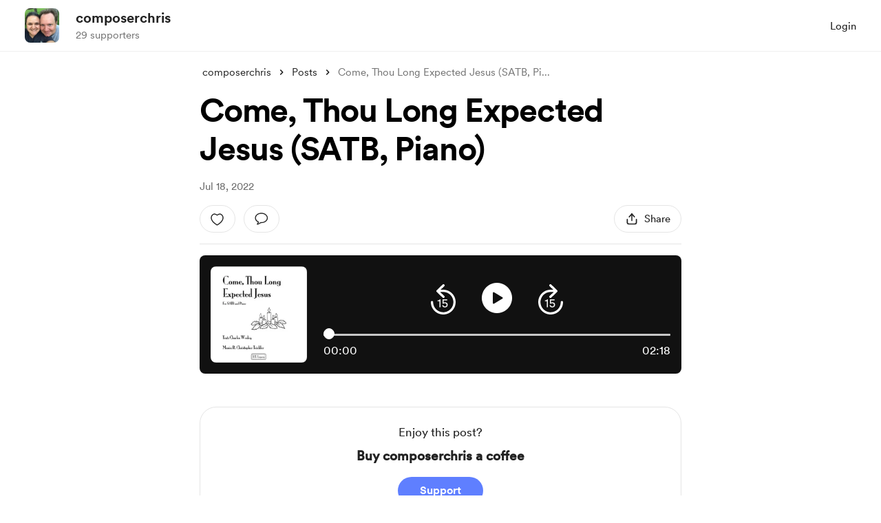

--- FILE ---
content_type: text/html; charset=UTF-8
request_url: https://buymeacoffee.com/composerchris/come-thou-long-expected-jesus-satb-piano
body_size: 46669
content:
<!DOCTYPE html>
<html lang="en-US">
    <head>
        <meta name="viewport" content="width=device-width, initial-scale=1">
        <meta charset="utf-8">
        <meta http-equiv="X-UA-Compatible" content="IE=edge"><script type="text/javascript">(window.NREUM||(NREUM={})).init={privacy:{cookies_enabled:true},ajax:{deny_list:["bam.nr-data.net"]},feature_flags:["soft_nav"],distributed_tracing:{enabled:true}};(window.NREUM||(NREUM={})).loader_config={agentID:"1134651958",accountID:"3681243",trustKey:"3681243",xpid:"VwAPUFRXCxABVVNRBgkFVF0E",licenseKey:"NRJS-cd5c5f2b0f5951bdffa",applicationID:"1123182295",browserID:"1134651958"};;/*! For license information please see nr-loader-spa-1.308.0.min.js.LICENSE.txt */
(()=>{var e,t,r={384:(e,t,r)=>{"use strict";r.d(t,{NT:()=>a,US:()=>u,Zm:()=>o,bQ:()=>d,dV:()=>c,pV:()=>l});var n=r(6154),i=r(1863),s=r(1910);const a={beacon:"bam.nr-data.net",errorBeacon:"bam.nr-data.net"};function o(){return n.gm.NREUM||(n.gm.NREUM={}),void 0===n.gm.newrelic&&(n.gm.newrelic=n.gm.NREUM),n.gm.NREUM}function c(){let e=o();return e.o||(e.o={ST:n.gm.setTimeout,SI:n.gm.setImmediate||n.gm.setInterval,CT:n.gm.clearTimeout,XHR:n.gm.XMLHttpRequest,REQ:n.gm.Request,EV:n.gm.Event,PR:n.gm.Promise,MO:n.gm.MutationObserver,FETCH:n.gm.fetch,WS:n.gm.WebSocket},(0,s.i)(...Object.values(e.o))),e}function d(e,t){let r=o();r.initializedAgents??={},t.initializedAt={ms:(0,i.t)(),date:new Date},r.initializedAgents[e]=t}function u(e,t){o()[e]=t}function l(){return function(){let e=o();const t=e.info||{};e.info={beacon:a.beacon,errorBeacon:a.errorBeacon,...t}}(),function(){let e=o();const t=e.init||{};e.init={...t}}(),c(),function(){let e=o();const t=e.loader_config||{};e.loader_config={...t}}(),o()}},782:(e,t,r)=>{"use strict";r.d(t,{T:()=>n});const n=r(860).K7.pageViewTiming},860:(e,t,r)=>{"use strict";r.d(t,{$J:()=>u,K7:()=>c,P3:()=>d,XX:()=>i,Yy:()=>o,df:()=>s,qY:()=>n,v4:()=>a});const n="events",i="jserrors",s="browser/blobs",a="rum",o="browser/logs",c={ajax:"ajax",genericEvents:"generic_events",jserrors:i,logging:"logging",metrics:"metrics",pageAction:"page_action",pageViewEvent:"page_view_event",pageViewTiming:"page_view_timing",sessionReplay:"session_replay",sessionTrace:"session_trace",softNav:"soft_navigations",spa:"spa"},d={[c.pageViewEvent]:1,[c.pageViewTiming]:2,[c.metrics]:3,[c.jserrors]:4,[c.spa]:5,[c.ajax]:6,[c.sessionTrace]:7,[c.softNav]:8,[c.sessionReplay]:9,[c.logging]:10,[c.genericEvents]:11},u={[c.pageViewEvent]:a,[c.pageViewTiming]:n,[c.ajax]:n,[c.spa]:n,[c.softNav]:n,[c.metrics]:i,[c.jserrors]:i,[c.sessionTrace]:s,[c.sessionReplay]:s,[c.logging]:o,[c.genericEvents]:"ins"}},944:(e,t,r)=>{"use strict";r.d(t,{R:()=>i});var n=r(3241);function i(e,t){"function"==typeof console.debug&&(console.debug("New Relic Warning: https://github.com/newrelic/newrelic-browser-agent/blob/main/docs/warning-codes.md#".concat(e),t),(0,n.W)({agentIdentifier:null,drained:null,type:"data",name:"warn",feature:"warn",data:{code:e,secondary:t}}))}},993:(e,t,r)=>{"use strict";r.d(t,{A$:()=>s,ET:()=>a,TZ:()=>o,p_:()=>i});var n=r(860);const i={ERROR:"ERROR",WARN:"WARN",INFO:"INFO",DEBUG:"DEBUG",TRACE:"TRACE"},s={OFF:0,ERROR:1,WARN:2,INFO:3,DEBUG:4,TRACE:5},a="log",o=n.K7.logging},1541:(e,t,r)=>{"use strict";r.d(t,{U:()=>i,f:()=>n});const n={MFE:"MFE",BA:"BA"};function i(e,t){if(2!==t?.harvestEndpointVersion)return{};const r=t.agentRef.runtime.appMetadata.agents[0].entityGuid;return e?{"source.id":e.id,"source.name":e.name,"source.type":e.type,"parent.id":e.parent?.id||r,"parent.type":e.parent?.type||n.BA}:{"entity.guid":r,appId:t.agentRef.info.applicationID}}},1687:(e,t,r)=>{"use strict";r.d(t,{Ak:()=>d,Ze:()=>h,x3:()=>u});var n=r(3241),i=r(7836),s=r(3606),a=r(860),o=r(2646);const c={};function d(e,t){const r={staged:!1,priority:a.P3[t]||0};l(e),c[e].get(t)||c[e].set(t,r)}function u(e,t){e&&c[e]&&(c[e].get(t)&&c[e].delete(t),p(e,t,!1),c[e].size&&f(e))}function l(e){if(!e)throw new Error("agentIdentifier required");c[e]||(c[e]=new Map)}function h(e="",t="feature",r=!1){if(l(e),!e||!c[e].get(t)||r)return p(e,t);c[e].get(t).staged=!0,f(e)}function f(e){const t=Array.from(c[e]);t.every(([e,t])=>t.staged)&&(t.sort((e,t)=>e[1].priority-t[1].priority),t.forEach(([t])=>{c[e].delete(t),p(e,t)}))}function p(e,t,r=!0){const a=e?i.ee.get(e):i.ee,c=s.i.handlers;if(!a.aborted&&a.backlog&&c){if((0,n.W)({agentIdentifier:e,type:"lifecycle",name:"drain",feature:t}),r){const e=a.backlog[t],r=c[t];if(r){for(let t=0;e&&t<e.length;++t)g(e[t],r);Object.entries(r).forEach(([e,t])=>{Object.values(t||{}).forEach(t=>{t[0]?.on&&t[0]?.context()instanceof o.y&&t[0].on(e,t[1])})})}}a.isolatedBacklog||delete c[t],a.backlog[t]=null,a.emit("drain-"+t,[])}}function g(e,t){var r=e[1];Object.values(t[r]||{}).forEach(t=>{var r=e[0];if(t[0]===r){var n=t[1],i=e[3],s=e[2];n.apply(i,s)}})}},1738:(e,t,r)=>{"use strict";r.d(t,{U:()=>f,Y:()=>h});var n=r(3241),i=r(9908),s=r(1863),a=r(944),o=r(5701),c=r(3969),d=r(8362),u=r(860),l=r(4261);function h(e,t,r,s){const h=s||r;!h||h[e]&&h[e]!==d.d.prototype[e]||(h[e]=function(){(0,i.p)(c.xV,["API/"+e+"/called"],void 0,u.K7.metrics,r.ee),(0,n.W)({agentIdentifier:r.agentIdentifier,drained:!!o.B?.[r.agentIdentifier],type:"data",name:"api",feature:l.Pl+e,data:{}});try{return t.apply(this,arguments)}catch(e){(0,a.R)(23,e)}})}function f(e,t,r,n,a){const o=e.info;null===r?delete o.jsAttributes[t]:o.jsAttributes[t]=r,(a||null===r)&&(0,i.p)(l.Pl+n,[(0,s.t)(),t,r],void 0,"session",e.ee)}},1741:(e,t,r)=>{"use strict";r.d(t,{W:()=>s});var n=r(944),i=r(4261);class s{#e(e,...t){if(this[e]!==s.prototype[e])return this[e](...t);(0,n.R)(35,e)}addPageAction(e,t){return this.#e(i.hG,e,t)}register(e){return this.#e(i.eY,e)}recordCustomEvent(e,t){return this.#e(i.fF,e,t)}setPageViewName(e,t){return this.#e(i.Fw,e,t)}setCustomAttribute(e,t,r){return this.#e(i.cD,e,t,r)}noticeError(e,t){return this.#e(i.o5,e,t)}setUserId(e,t=!1){return this.#e(i.Dl,e,t)}setApplicationVersion(e){return this.#e(i.nb,e)}setErrorHandler(e){return this.#e(i.bt,e)}addRelease(e,t){return this.#e(i.k6,e,t)}log(e,t){return this.#e(i.$9,e,t)}start(){return this.#e(i.d3)}finished(e){return this.#e(i.BL,e)}recordReplay(){return this.#e(i.CH)}pauseReplay(){return this.#e(i.Tb)}addToTrace(e){return this.#e(i.U2,e)}setCurrentRouteName(e){return this.#e(i.PA,e)}interaction(e){return this.#e(i.dT,e)}wrapLogger(e,t,r){return this.#e(i.Wb,e,t,r)}measure(e,t){return this.#e(i.V1,e,t)}consent(e){return this.#e(i.Pv,e)}}},1863:(e,t,r)=>{"use strict";function n(){return Math.floor(performance.now())}r.d(t,{t:()=>n})},1910:(e,t,r)=>{"use strict";r.d(t,{i:()=>s});var n=r(944);const i=new Map;function s(...e){return e.every(e=>{if(i.has(e))return i.get(e);const t="function"==typeof e?e.toString():"",r=t.includes("[native code]"),s=t.includes("nrWrapper");return r||s||(0,n.R)(64,e?.name||t),i.set(e,r),r})}},2555:(e,t,r)=>{"use strict";r.d(t,{D:()=>o,f:()=>a});var n=r(384),i=r(8122);const s={beacon:n.NT.beacon,errorBeacon:n.NT.errorBeacon,licenseKey:void 0,applicationID:void 0,sa:void 0,queueTime:void 0,applicationTime:void 0,ttGuid:void 0,user:void 0,account:void 0,product:void 0,extra:void 0,jsAttributes:{},userAttributes:void 0,atts:void 0,transactionName:void 0,tNamePlain:void 0};function a(e){try{return!!e.licenseKey&&!!e.errorBeacon&&!!e.applicationID}catch(e){return!1}}const o=e=>(0,i.a)(e,s)},2614:(e,t,r)=>{"use strict";r.d(t,{BB:()=>a,H3:()=>n,g:()=>d,iL:()=>c,tS:()=>o,uh:()=>i,wk:()=>s});const n="NRBA",i="SESSION",s=144e5,a=18e5,o={STARTED:"session-started",PAUSE:"session-pause",RESET:"session-reset",RESUME:"session-resume",UPDATE:"session-update"},c={SAME_TAB:"same-tab",CROSS_TAB:"cross-tab"},d={OFF:0,FULL:1,ERROR:2}},2646:(e,t,r)=>{"use strict";r.d(t,{y:()=>n});class n{constructor(e){this.contextId=e}}},2843:(e,t,r)=>{"use strict";r.d(t,{G:()=>s,u:()=>i});var n=r(3878);function i(e,t=!1,r,i){(0,n.DD)("visibilitychange",function(){if(t)return void("hidden"===document.visibilityState&&e());e(document.visibilityState)},r,i)}function s(e,t,r){(0,n.sp)("pagehide",e,t,r)}},3241:(e,t,r)=>{"use strict";r.d(t,{W:()=>s});var n=r(6154);const i="newrelic";function s(e={}){try{n.gm.dispatchEvent(new CustomEvent(i,{detail:e}))}catch(e){}}},3304:(e,t,r)=>{"use strict";r.d(t,{A:()=>s});var n=r(7836);const i=()=>{const e=new WeakSet;return(t,r)=>{if("object"==typeof r&&null!==r){if(e.has(r))return;e.add(r)}return r}};function s(e){try{return JSON.stringify(e,i())??""}catch(e){try{n.ee.emit("internal-error",[e])}catch(e){}return""}}},3333:(e,t,r)=>{"use strict";r.d(t,{$v:()=>u,TZ:()=>n,Xh:()=>c,Zp:()=>i,kd:()=>d,mq:()=>o,nf:()=>a,qN:()=>s});const n=r(860).K7.genericEvents,i=["auxclick","click","copy","keydown","paste","scrollend"],s=["focus","blur"],a=4,o=1e3,c=2e3,d=["PageAction","UserAction","BrowserPerformance"],u={RESOURCES:"experimental.resources",REGISTER:"register"}},3434:(e,t,r)=>{"use strict";r.d(t,{Jt:()=>s,YM:()=>d});var n=r(7836),i=r(5607);const s="nr@original:".concat(i.W),a=50;var o=Object.prototype.hasOwnProperty,c=!1;function d(e,t){return e||(e=n.ee),r.inPlace=function(e,t,n,i,s){n||(n="");const a="-"===n.charAt(0);for(let o=0;o<t.length;o++){const c=t[o],d=e[c];l(d)||(e[c]=r(d,a?c+n:n,i,c,s))}},r.flag=s,r;function r(t,r,n,c,d){return l(t)?t:(r||(r=""),nrWrapper[s]=t,function(e,t,r){if(Object.defineProperty&&Object.keys)try{return Object.keys(e).forEach(function(r){Object.defineProperty(t,r,{get:function(){return e[r]},set:function(t){return e[r]=t,t}})}),t}catch(e){u([e],r)}for(var n in e)o.call(e,n)&&(t[n]=e[n])}(t,nrWrapper,e),nrWrapper);function nrWrapper(){var s,o,l,h;let f;try{o=this,s=[...arguments],l="function"==typeof n?n(s,o):n||{}}catch(t){u([t,"",[s,o,c],l],e)}i(r+"start",[s,o,c],l,d);const p=performance.now();let g;try{return h=t.apply(o,s),g=performance.now(),h}catch(e){throw g=performance.now(),i(r+"err",[s,o,e],l,d),f=e,f}finally{const e=g-p,t={start:p,end:g,duration:e,isLongTask:e>=a,methodName:c,thrownError:f};t.isLongTask&&i("long-task",[t,o],l,d),i(r+"end",[s,o,h],l,d)}}}function i(r,n,i,s){if(!c||t){var a=c;c=!0;try{e.emit(r,n,i,t,s)}catch(t){u([t,r,n,i],e)}c=a}}}function u(e,t){t||(t=n.ee);try{t.emit("internal-error",e)}catch(e){}}function l(e){return!(e&&"function"==typeof e&&e.apply&&!e[s])}},3606:(e,t,r)=>{"use strict";r.d(t,{i:()=>s});var n=r(9908);s.on=a;var i=s.handlers={};function s(e,t,r,s){a(s||n.d,i,e,t,r)}function a(e,t,r,i,s){s||(s="feature"),e||(e=n.d);var a=t[s]=t[s]||{};(a[r]=a[r]||[]).push([e,i])}},3738:(e,t,r)=>{"use strict";r.d(t,{He:()=>i,Kp:()=>o,Lc:()=>d,Rz:()=>u,TZ:()=>n,bD:()=>s,d3:()=>a,jx:()=>l,sl:()=>h,uP:()=>c});const n=r(860).K7.sessionTrace,i="bstResource",s="resource",a="-start",o="-end",c="fn"+a,d="fn"+o,u="pushState",l=1e3,h=3e4},3785:(e,t,r)=>{"use strict";r.d(t,{R:()=>c,b:()=>d});var n=r(9908),i=r(1863),s=r(860),a=r(3969),o=r(993);function c(e,t,r={},c=o.p_.INFO,d=!0,u,l=(0,i.t)()){(0,n.p)(a.xV,["API/logging/".concat(c.toLowerCase(),"/called")],void 0,s.K7.metrics,e),(0,n.p)(o.ET,[l,t,r,c,d,u],void 0,s.K7.logging,e)}function d(e){return"string"==typeof e&&Object.values(o.p_).some(t=>t===e.toUpperCase().trim())}},3878:(e,t,r)=>{"use strict";function n(e,t){return{capture:e,passive:!1,signal:t}}function i(e,t,r=!1,i){window.addEventListener(e,t,n(r,i))}function s(e,t,r=!1,i){document.addEventListener(e,t,n(r,i))}r.d(t,{DD:()=>s,jT:()=>n,sp:()=>i})},3962:(e,t,r)=>{"use strict";r.d(t,{AM:()=>a,O2:()=>l,OV:()=>s,Qu:()=>h,TZ:()=>c,ih:()=>f,pP:()=>o,t1:()=>u,tC:()=>i,wD:()=>d});var n=r(860);const i=["click","keydown","submit"],s="popstate",a="api",o="initialPageLoad",c=n.K7.softNav,d=5e3,u=500,l={INITIAL_PAGE_LOAD:"",ROUTE_CHANGE:1,UNSPECIFIED:2},h={INTERACTION:1,AJAX:2,CUSTOM_END:3,CUSTOM_TRACER:4},f={IP:"in progress",PF:"pending finish",FIN:"finished",CAN:"cancelled"}},3969:(e,t,r)=>{"use strict";r.d(t,{TZ:()=>n,XG:()=>o,rs:()=>i,xV:()=>a,z_:()=>s});const n=r(860).K7.metrics,i="sm",s="cm",a="storeSupportabilityMetrics",o="storeEventMetrics"},4234:(e,t,r)=>{"use strict";r.d(t,{W:()=>s});var n=r(7836),i=r(1687);class s{constructor(e,t){this.agentIdentifier=e,this.ee=n.ee.get(e),this.featureName=t,this.blocked=!1}deregisterDrain(){(0,i.x3)(this.agentIdentifier,this.featureName)}}},4261:(e,t,r)=>{"use strict";r.d(t,{$9:()=>u,BL:()=>c,CH:()=>p,Dl:()=>R,Fw:()=>w,PA:()=>v,Pl:()=>n,Pv:()=>A,Tb:()=>h,U2:()=>a,V1:()=>E,Wb:()=>T,bt:()=>y,cD:()=>b,d3:()=>x,dT:()=>d,eY:()=>g,fF:()=>f,hG:()=>s,hw:()=>i,k6:()=>o,nb:()=>m,o5:()=>l});const n="api-",i=n+"ixn-",s="addPageAction",a="addToTrace",o="addRelease",c="finished",d="interaction",u="log",l="noticeError",h="pauseReplay",f="recordCustomEvent",p="recordReplay",g="register",m="setApplicationVersion",v="setCurrentRouteName",b="setCustomAttribute",y="setErrorHandler",w="setPageViewName",R="setUserId",x="start",T="wrapLogger",E="measure",A="consent"},5205:(e,t,r)=>{"use strict";r.d(t,{j:()=>S});var n=r(384),i=r(1741);var s=r(2555),a=r(3333);const o=e=>{if(!e||"string"!=typeof e)return!1;try{document.createDocumentFragment().querySelector(e)}catch{return!1}return!0};var c=r(2614),d=r(944),u=r(8122);const l="[data-nr-mask]",h=e=>(0,u.a)(e,(()=>{const e={feature_flags:[],experimental:{allow_registered_children:!1,resources:!1},mask_selector:"*",block_selector:"[data-nr-block]",mask_input_options:{color:!1,date:!1,"datetime-local":!1,email:!1,month:!1,number:!1,range:!1,search:!1,tel:!1,text:!1,time:!1,url:!1,week:!1,textarea:!1,select:!1,password:!0}};return{ajax:{deny_list:void 0,block_internal:!0,enabled:!0,autoStart:!0},api:{get allow_registered_children(){return e.feature_flags.includes(a.$v.REGISTER)||e.experimental.allow_registered_children},set allow_registered_children(t){e.experimental.allow_registered_children=t},duplicate_registered_data:!1},browser_consent_mode:{enabled:!1},distributed_tracing:{enabled:void 0,exclude_newrelic_header:void 0,cors_use_newrelic_header:void 0,cors_use_tracecontext_headers:void 0,allowed_origins:void 0},get feature_flags(){return e.feature_flags},set feature_flags(t){e.feature_flags=t},generic_events:{enabled:!0,autoStart:!0},harvest:{interval:30},jserrors:{enabled:!0,autoStart:!0},logging:{enabled:!0,autoStart:!0},metrics:{enabled:!0,autoStart:!0},obfuscate:void 0,page_action:{enabled:!0},page_view_event:{enabled:!0,autoStart:!0},page_view_timing:{enabled:!0,autoStart:!0},performance:{capture_marks:!1,capture_measures:!1,capture_detail:!0,resources:{get enabled(){return e.feature_flags.includes(a.$v.RESOURCES)||e.experimental.resources},set enabled(t){e.experimental.resources=t},asset_types:[],first_party_domains:[],ignore_newrelic:!0}},privacy:{cookies_enabled:!0},proxy:{assets:void 0,beacon:void 0},session:{expiresMs:c.wk,inactiveMs:c.BB},session_replay:{autoStart:!0,enabled:!1,preload:!1,sampling_rate:10,error_sampling_rate:100,collect_fonts:!1,inline_images:!1,fix_stylesheets:!0,mask_all_inputs:!0,get mask_text_selector(){return e.mask_selector},set mask_text_selector(t){o(t)?e.mask_selector="".concat(t,",").concat(l):""===t||null===t?e.mask_selector=l:(0,d.R)(5,t)},get block_class(){return"nr-block"},get ignore_class(){return"nr-ignore"},get mask_text_class(){return"nr-mask"},get block_selector(){return e.block_selector},set block_selector(t){o(t)?e.block_selector+=",".concat(t):""!==t&&(0,d.R)(6,t)},get mask_input_options(){return e.mask_input_options},set mask_input_options(t){t&&"object"==typeof t?e.mask_input_options={...t,password:!0}:(0,d.R)(7,t)}},session_trace:{enabled:!0,autoStart:!0},soft_navigations:{enabled:!0,autoStart:!0},spa:{enabled:!0,autoStart:!0},ssl:void 0,user_actions:{enabled:!0,elementAttributes:["id","className","tagName","type"]}}})());var f=r(6154),p=r(9324);let g=0;const m={buildEnv:p.F3,distMethod:p.Xs,version:p.xv,originTime:f.WN},v={consented:!1},b={appMetadata:{},get consented(){return this.session?.state?.consent||v.consented},set consented(e){v.consented=e},customTransaction:void 0,denyList:void 0,disabled:!1,harvester:void 0,isolatedBacklog:!1,isRecording:!1,loaderType:void 0,maxBytes:3e4,obfuscator:void 0,onerror:void 0,ptid:void 0,releaseIds:{},session:void 0,timeKeeper:void 0,registeredEntities:[],jsAttributesMetadata:{bytes:0},get harvestCount(){return++g}},y=e=>{const t=(0,u.a)(e,b),r=Object.keys(m).reduce((e,t)=>(e[t]={value:m[t],writable:!1,configurable:!0,enumerable:!0},e),{});return Object.defineProperties(t,r)};var w=r(5701);const R=e=>{const t=e.startsWith("http");e+="/",r.p=t?e:"https://"+e};var x=r(7836),T=r(3241);const E={accountID:void 0,trustKey:void 0,agentID:void 0,licenseKey:void 0,applicationID:void 0,xpid:void 0},A=e=>(0,u.a)(e,E),_=new Set;function S(e,t={},r,a){let{init:o,info:c,loader_config:d,runtime:u={},exposed:l=!0}=t;if(!c){const e=(0,n.pV)();o=e.init,c=e.info,d=e.loader_config}e.init=h(o||{}),e.loader_config=A(d||{}),c.jsAttributes??={},f.bv&&(c.jsAttributes.isWorker=!0),e.info=(0,s.D)(c);const p=e.init,g=[c.beacon,c.errorBeacon];_.has(e.agentIdentifier)||(p.proxy.assets&&(R(p.proxy.assets),g.push(p.proxy.assets)),p.proxy.beacon&&g.push(p.proxy.beacon),e.beacons=[...g],function(e){const t=(0,n.pV)();Object.getOwnPropertyNames(i.W.prototype).forEach(r=>{const n=i.W.prototype[r];if("function"!=typeof n||"constructor"===n)return;let s=t[r];e[r]&&!1!==e.exposed&&"micro-agent"!==e.runtime?.loaderType&&(t[r]=(...t)=>{const n=e[r](...t);return s?s(...t):n})})}(e),(0,n.US)("activatedFeatures",w.B)),u.denyList=[...p.ajax.deny_list||[],...p.ajax.block_internal?g:[]],u.ptid=e.agentIdentifier,u.loaderType=r,e.runtime=y(u),_.has(e.agentIdentifier)||(e.ee=x.ee.get(e.agentIdentifier),e.exposed=l,(0,T.W)({agentIdentifier:e.agentIdentifier,drained:!!w.B?.[e.agentIdentifier],type:"lifecycle",name:"initialize",feature:void 0,data:e.config})),_.add(e.agentIdentifier)}},5270:(e,t,r)=>{"use strict";r.d(t,{Aw:()=>a,SR:()=>s,rF:()=>o});var n=r(384),i=r(7767);function s(e){return!!(0,n.dV)().o.MO&&(0,i.V)(e)&&!0===e?.session_trace.enabled}function a(e){return!0===e?.session_replay.preload&&s(e)}function o(e,t){try{if("string"==typeof t?.type){if("password"===t.type.toLowerCase())return"*".repeat(e?.length||0);if(void 0!==t?.dataset?.nrUnmask||t?.classList?.contains("nr-unmask"))return e}}catch(e){}return"string"==typeof e?e.replace(/[\S]/g,"*"):"*".repeat(e?.length||0)}},5289:(e,t,r)=>{"use strict";r.d(t,{GG:()=>a,Qr:()=>c,sB:()=>o});var n=r(3878),i=r(6389);function s(){return"undefined"==typeof document||"complete"===document.readyState}function a(e,t){if(s())return e();const r=(0,i.J)(e),a=setInterval(()=>{s()&&(clearInterval(a),r())},500);(0,n.sp)("load",r,t)}function o(e){if(s())return e();(0,n.DD)("DOMContentLoaded",e)}function c(e){if(s())return e();(0,n.sp)("popstate",e)}},5607:(e,t,r)=>{"use strict";r.d(t,{W:()=>n});const n=(0,r(9566).bz)()},5701:(e,t,r)=>{"use strict";r.d(t,{B:()=>s,t:()=>a});var n=r(3241);const i=new Set,s={};function a(e,t){const r=t.agentIdentifier;s[r]??={},e&&"object"==typeof e&&(i.has(r)||(t.ee.emit("rumresp",[e]),s[r]=e,i.add(r),(0,n.W)({agentIdentifier:r,loaded:!0,drained:!0,type:"lifecycle",name:"load",feature:void 0,data:e})))}},6154:(e,t,r)=>{"use strict";r.d(t,{OF:()=>d,RI:()=>i,WN:()=>h,bv:()=>s,eN:()=>f,gm:()=>a,lR:()=>l,m:()=>c,mw:()=>o,sb:()=>u});var n=r(1863);const i="undefined"!=typeof window&&!!window.document,s="undefined"!=typeof WorkerGlobalScope&&("undefined"!=typeof self&&self instanceof WorkerGlobalScope&&self.navigator instanceof WorkerNavigator||"undefined"!=typeof globalThis&&globalThis instanceof WorkerGlobalScope&&globalThis.navigator instanceof WorkerNavigator),a=i?window:"undefined"!=typeof WorkerGlobalScope&&("undefined"!=typeof self&&self instanceof WorkerGlobalScope&&self||"undefined"!=typeof globalThis&&globalThis instanceof WorkerGlobalScope&&globalThis),o=Boolean("hidden"===a?.document?.visibilityState),c=""+a?.location,d=/iPad|iPhone|iPod/.test(a.navigator?.userAgent),u=d&&"undefined"==typeof SharedWorker,l=(()=>{const e=a.navigator?.userAgent?.match(/Firefox[/\s](\d+\.\d+)/);return Array.isArray(e)&&e.length>=2?+e[1]:0})(),h=Date.now()-(0,n.t)(),f=()=>"undefined"!=typeof PerformanceNavigationTiming&&a?.performance?.getEntriesByType("navigation")?.[0]?.responseStart},6344:(e,t,r)=>{"use strict";r.d(t,{BB:()=>u,Qb:()=>l,TZ:()=>i,Ug:()=>a,Vh:()=>s,_s:()=>o,bc:()=>d,yP:()=>c});var n=r(2614);const i=r(860).K7.sessionReplay,s="errorDuringReplay",a=.12,o={DomContentLoaded:0,Load:1,FullSnapshot:2,IncrementalSnapshot:3,Meta:4,Custom:5},c={[n.g.ERROR]:15e3,[n.g.FULL]:3e5,[n.g.OFF]:0},d={RESET:{message:"Session was reset",sm:"Reset"},IMPORT:{message:"Recorder failed to import",sm:"Import"},TOO_MANY:{message:"429: Too Many Requests",sm:"Too-Many"},TOO_BIG:{message:"Payload was too large",sm:"Too-Big"},CROSS_TAB:{message:"Session Entity was set to OFF on another tab",sm:"Cross-Tab"},ENTITLEMENTS:{message:"Session Replay is not allowed and will not be started",sm:"Entitlement"}},u=5e3,l={API:"api",RESUME:"resume",SWITCH_TO_FULL:"switchToFull",INITIALIZE:"initialize",PRELOAD:"preload"}},6389:(e,t,r)=>{"use strict";function n(e,t=500,r={}){const n=r?.leading||!1;let i;return(...r)=>{n&&void 0===i&&(e.apply(this,r),i=setTimeout(()=>{i=clearTimeout(i)},t)),n||(clearTimeout(i),i=setTimeout(()=>{e.apply(this,r)},t))}}function i(e){let t=!1;return(...r)=>{t||(t=!0,e.apply(this,r))}}r.d(t,{J:()=>i,s:()=>n})},6630:(e,t,r)=>{"use strict";r.d(t,{T:()=>n});const n=r(860).K7.pageViewEvent},6774:(e,t,r)=>{"use strict";r.d(t,{T:()=>n});const n=r(860).K7.jserrors},7295:(e,t,r)=>{"use strict";r.d(t,{Xv:()=>a,gX:()=>i,iW:()=>s});var n=[];function i(e){if(!e||s(e))return!1;if(0===n.length)return!0;if("*"===n[0].hostname)return!1;for(var t=0;t<n.length;t++){var r=n[t];if(r.hostname.test(e.hostname)&&r.pathname.test(e.pathname))return!1}return!0}function s(e){return void 0===e.hostname}function a(e){if(n=[],e&&e.length)for(var t=0;t<e.length;t++){let r=e[t];if(!r)continue;if("*"===r)return void(n=[{hostname:"*"}]);0===r.indexOf("http://")?r=r.substring(7):0===r.indexOf("https://")&&(r=r.substring(8));const i=r.indexOf("/");let s,a;i>0?(s=r.substring(0,i),a=r.substring(i)):(s=r,a="*");let[c]=s.split(":");n.push({hostname:o(c),pathname:o(a,!0)})}}function o(e,t=!1){const r=e.replace(/[.+?^${}()|[\]\\]/g,e=>"\\"+e).replace(/\*/g,".*?");return new RegExp((t?"^":"")+r+"$")}},7485:(e,t,r)=>{"use strict";r.d(t,{D:()=>i});var n=r(6154);function i(e){if(0===(e||"").indexOf("data:"))return{protocol:"data"};try{const t=new URL(e,location.href),r={port:t.port,hostname:t.hostname,pathname:t.pathname,search:t.search,protocol:t.protocol.slice(0,t.protocol.indexOf(":")),sameOrigin:t.protocol===n.gm?.location?.protocol&&t.host===n.gm?.location?.host};return r.port&&""!==r.port||("http:"===t.protocol&&(r.port="80"),"https:"===t.protocol&&(r.port="443")),r.pathname&&""!==r.pathname?r.pathname.startsWith("/")||(r.pathname="/".concat(r.pathname)):r.pathname="/",r}catch(e){return{}}}},7699:(e,t,r)=>{"use strict";r.d(t,{It:()=>s,KC:()=>o,No:()=>i,qh:()=>a});var n=r(860);const i=16e3,s=1e6,a="SESSION_ERROR",o={[n.K7.logging]:!0,[n.K7.genericEvents]:!1,[n.K7.jserrors]:!1,[n.K7.ajax]:!1}},7767:(e,t,r)=>{"use strict";r.d(t,{V:()=>i});var n=r(6154);const i=e=>n.RI&&!0===e?.privacy.cookies_enabled},7836:(e,t,r)=>{"use strict";r.d(t,{P:()=>o,ee:()=>c});var n=r(384),i=r(8990),s=r(2646),a=r(5607);const o="nr@context:".concat(a.W),c=function e(t,r){var n={},a={},u={},l=!1;try{l=16===r.length&&d.initializedAgents?.[r]?.runtime.isolatedBacklog}catch(e){}var h={on:p,addEventListener:p,removeEventListener:function(e,t){var r=n[e];if(!r)return;for(var i=0;i<r.length;i++)r[i]===t&&r.splice(i,1)},emit:function(e,r,n,i,s){!1!==s&&(s=!0);if(c.aborted&&!i)return;t&&s&&t.emit(e,r,n);var o=f(n);g(e).forEach(e=>{e.apply(o,r)});var d=v()[a[e]];d&&d.push([h,e,r,o]);return o},get:m,listeners:g,context:f,buffer:function(e,t){const r=v();if(t=t||"feature",h.aborted)return;Object.entries(e||{}).forEach(([e,n])=>{a[n]=t,t in r||(r[t]=[])})},abort:function(){h._aborted=!0,Object.keys(h.backlog).forEach(e=>{delete h.backlog[e]})},isBuffering:function(e){return!!v()[a[e]]},debugId:r,backlog:l?{}:t&&"object"==typeof t.backlog?t.backlog:{},isolatedBacklog:l};return Object.defineProperty(h,"aborted",{get:()=>{let e=h._aborted||!1;return e||(t&&(e=t.aborted),e)}}),h;function f(e){return e&&e instanceof s.y?e:e?(0,i.I)(e,o,()=>new s.y(o)):new s.y(o)}function p(e,t){n[e]=g(e).concat(t)}function g(e){return n[e]||[]}function m(t){return u[t]=u[t]||e(h,t)}function v(){return h.backlog}}(void 0,"globalEE"),d=(0,n.Zm)();d.ee||(d.ee=c)},8122:(e,t,r)=>{"use strict";r.d(t,{a:()=>i});var n=r(944);function i(e,t){try{if(!e||"object"!=typeof e)return(0,n.R)(3);if(!t||"object"!=typeof t)return(0,n.R)(4);const r=Object.create(Object.getPrototypeOf(t),Object.getOwnPropertyDescriptors(t)),s=0===Object.keys(r).length?e:r;for(let a in s)if(void 0!==e[a])try{if(null===e[a]){r[a]=null;continue}Array.isArray(e[a])&&Array.isArray(t[a])?r[a]=Array.from(new Set([...e[a],...t[a]])):"object"==typeof e[a]&&"object"==typeof t[a]?r[a]=i(e[a],t[a]):r[a]=e[a]}catch(e){r[a]||(0,n.R)(1,e)}return r}catch(e){(0,n.R)(2,e)}}},8139:(e,t,r)=>{"use strict";r.d(t,{u:()=>h});var n=r(7836),i=r(3434),s=r(8990),a=r(6154);const o={},c=a.gm.XMLHttpRequest,d="addEventListener",u="removeEventListener",l="nr@wrapped:".concat(n.P);function h(e){var t=function(e){return(e||n.ee).get("events")}(e);if(o[t.debugId]++)return t;o[t.debugId]=1;var r=(0,i.YM)(t,!0);function h(e){r.inPlace(e,[d,u],"-",p)}function p(e,t){return e[1]}return"getPrototypeOf"in Object&&(a.RI&&f(document,h),c&&f(c.prototype,h),f(a.gm,h)),t.on(d+"-start",function(e,t){var n=e[1];if(null!==n&&("function"==typeof n||"object"==typeof n)&&"newrelic"!==e[0]){var i=(0,s.I)(n,l,function(){var e={object:function(){if("function"!=typeof n.handleEvent)return;return n.handleEvent.apply(n,arguments)},function:n}[typeof n];return e?r(e,"fn-",null,e.name||"anonymous"):n});this.wrapped=e[1]=i}}),t.on(u+"-start",function(e){e[1]=this.wrapped||e[1]}),t}function f(e,t,...r){let n=e;for(;"object"==typeof n&&!Object.prototype.hasOwnProperty.call(n,d);)n=Object.getPrototypeOf(n);n&&t(n,...r)}},8362:(e,t,r)=>{"use strict";r.d(t,{d:()=>s});var n=r(9566),i=r(1741);class s extends i.W{agentIdentifier=(0,n.LA)(16)}},8374:(e,t,r)=>{r.nc=(()=>{try{return document?.currentScript?.nonce}catch(e){}return""})()},8990:(e,t,r)=>{"use strict";r.d(t,{I:()=>i});var n=Object.prototype.hasOwnProperty;function i(e,t,r){if(n.call(e,t))return e[t];var i=r();if(Object.defineProperty&&Object.keys)try{return Object.defineProperty(e,t,{value:i,writable:!0,enumerable:!1}),i}catch(e){}return e[t]=i,i}},9119:(e,t,r)=>{"use strict";r.d(t,{L:()=>s});var n=/([^?#]*)[^#]*(#[^?]*|$).*/,i=/([^?#]*)().*/;function s(e,t){return e?e.replace(t?n:i,"$1$2"):e}},9300:(e,t,r)=>{"use strict";r.d(t,{T:()=>n});const n=r(860).K7.ajax},9324:(e,t,r)=>{"use strict";r.d(t,{AJ:()=>a,F3:()=>i,Xs:()=>s,Yq:()=>o,xv:()=>n});const n="1.308.0",i="PROD",s="CDN",a="@newrelic/rrweb",o="1.0.1"},9566:(e,t,r)=>{"use strict";r.d(t,{LA:()=>o,ZF:()=>c,bz:()=>a,el:()=>d});var n=r(6154);const i="xxxxxxxx-xxxx-4xxx-yxxx-xxxxxxxxxxxx";function s(e,t){return e?15&e[t]:16*Math.random()|0}function a(){const e=n.gm?.crypto||n.gm?.msCrypto;let t,r=0;return e&&e.getRandomValues&&(t=e.getRandomValues(new Uint8Array(30))),i.split("").map(e=>"x"===e?s(t,r++).toString(16):"y"===e?(3&s()|8).toString(16):e).join("")}function o(e){const t=n.gm?.crypto||n.gm?.msCrypto;let r,i=0;t&&t.getRandomValues&&(r=t.getRandomValues(new Uint8Array(e)));const a=[];for(var o=0;o<e;o++)a.push(s(r,i++).toString(16));return a.join("")}function c(){return o(16)}function d(){return o(32)}},9908:(e,t,r)=>{"use strict";r.d(t,{d:()=>n,p:()=>i});var n=r(7836).ee.get("handle");function i(e,t,r,i,s){s?(s.buffer([e],i),s.emit(e,t,r)):(n.buffer([e],i),n.emit(e,t,r))}}},n={};function i(e){var t=n[e];if(void 0!==t)return t.exports;var s=n[e]={exports:{}};return r[e](s,s.exports,i),s.exports}i.m=r,i.d=(e,t)=>{for(var r in t)i.o(t,r)&&!i.o(e,r)&&Object.defineProperty(e,r,{enumerable:!0,get:t[r]})},i.f={},i.e=e=>Promise.all(Object.keys(i.f).reduce((t,r)=>(i.f[r](e,t),t),[])),i.u=e=>({212:"nr-spa-compressor",249:"nr-spa-recorder",478:"nr-spa"}[e]+"-1.308.0.min.js"),i.o=(e,t)=>Object.prototype.hasOwnProperty.call(e,t),e={},t="NRBA-1.308.0.PROD:",i.l=(r,n,s,a)=>{if(e[r])e[r].push(n);else{var o,c;if(void 0!==s)for(var d=document.getElementsByTagName("script"),u=0;u<d.length;u++){var l=d[u];if(l.getAttribute("src")==r||l.getAttribute("data-webpack")==t+s){o=l;break}}if(!o){c=!0;var h={478:"sha512-RSfSVnmHk59T/uIPbdSE0LPeqcEdF4/+XhfJdBuccH5rYMOEZDhFdtnh6X6nJk7hGpzHd9Ujhsy7lZEz/ORYCQ==",249:"sha512-ehJXhmntm85NSqW4MkhfQqmeKFulra3klDyY0OPDUE+sQ3GokHlPh1pmAzuNy//3j4ac6lzIbmXLvGQBMYmrkg==",212:"sha512-B9h4CR46ndKRgMBcK+j67uSR2RCnJfGefU+A7FrgR/k42ovXy5x/MAVFiSvFxuVeEk/pNLgvYGMp1cBSK/G6Fg=="};(o=document.createElement("script")).charset="utf-8",i.nc&&o.setAttribute("nonce",i.nc),o.setAttribute("data-webpack",t+s),o.src=r,0!==o.src.indexOf(window.location.origin+"/")&&(o.crossOrigin="anonymous"),h[a]&&(o.integrity=h[a])}e[r]=[n];var f=(t,n)=>{o.onerror=o.onload=null,clearTimeout(p);var i=e[r];if(delete e[r],o.parentNode&&o.parentNode.removeChild(o),i&&i.forEach(e=>e(n)),t)return t(n)},p=setTimeout(f.bind(null,void 0,{type:"timeout",target:o}),12e4);o.onerror=f.bind(null,o.onerror),o.onload=f.bind(null,o.onload),c&&document.head.appendChild(o)}},i.r=e=>{"undefined"!=typeof Symbol&&Symbol.toStringTag&&Object.defineProperty(e,Symbol.toStringTag,{value:"Module"}),Object.defineProperty(e,"__esModule",{value:!0})},i.p="https://js-agent.newrelic.com/",(()=>{var e={38:0,788:0};i.f.j=(t,r)=>{var n=i.o(e,t)?e[t]:void 0;if(0!==n)if(n)r.push(n[2]);else{var s=new Promise((r,i)=>n=e[t]=[r,i]);r.push(n[2]=s);var a=i.p+i.u(t),o=new Error;i.l(a,r=>{if(i.o(e,t)&&(0!==(n=e[t])&&(e[t]=void 0),n)){var s=r&&("load"===r.type?"missing":r.type),a=r&&r.target&&r.target.src;o.message="Loading chunk "+t+" failed: ("+s+": "+a+")",o.name="ChunkLoadError",o.type=s,o.request=a,n[1](o)}},"chunk-"+t,t)}};var t=(t,r)=>{var n,s,[a,o,c]=r,d=0;if(a.some(t=>0!==e[t])){for(n in o)i.o(o,n)&&(i.m[n]=o[n]);if(c)c(i)}for(t&&t(r);d<a.length;d++)s=a[d],i.o(e,s)&&e[s]&&e[s][0](),e[s]=0},r=self["webpackChunk:NRBA-1.308.0.PROD"]=self["webpackChunk:NRBA-1.308.0.PROD"]||[];r.forEach(t.bind(null,0)),r.push=t.bind(null,r.push.bind(r))})(),(()=>{"use strict";i(8374);var e=i(8362),t=i(860);const r=Object.values(t.K7);var n=i(5205);var s=i(9908),a=i(1863),o=i(4261),c=i(1738);var d=i(1687),u=i(4234),l=i(5289),h=i(6154),f=i(944),p=i(5270),g=i(7767),m=i(6389),v=i(7699);class b extends u.W{constructor(e,t){super(e.agentIdentifier,t),this.agentRef=e,this.abortHandler=void 0,this.featAggregate=void 0,this.loadedSuccessfully=void 0,this.onAggregateImported=new Promise(e=>{this.loadedSuccessfully=e}),this.deferred=Promise.resolve(),!1===e.init[this.featureName].autoStart?this.deferred=new Promise((t,r)=>{this.ee.on("manual-start-all",(0,m.J)(()=>{(0,d.Ak)(e.agentIdentifier,this.featureName),t()}))}):(0,d.Ak)(e.agentIdentifier,t)}importAggregator(e,t,r={}){if(this.featAggregate)return;const n=async()=>{let n;await this.deferred;try{if((0,g.V)(e.init)){const{setupAgentSession:t}=await i.e(478).then(i.bind(i,8766));n=t(e)}}catch(e){(0,f.R)(20,e),this.ee.emit("internal-error",[e]),(0,s.p)(v.qh,[e],void 0,this.featureName,this.ee)}try{if(!this.#t(this.featureName,n,e.init))return(0,d.Ze)(this.agentIdentifier,this.featureName),void this.loadedSuccessfully(!1);const{Aggregate:i}=await t();this.featAggregate=new i(e,r),e.runtime.harvester.initializedAggregates.push(this.featAggregate),this.loadedSuccessfully(!0)}catch(e){(0,f.R)(34,e),this.abortHandler?.(),(0,d.Ze)(this.agentIdentifier,this.featureName,!0),this.loadedSuccessfully(!1),this.ee&&this.ee.abort()}};h.RI?(0,l.GG)(()=>n(),!0):n()}#t(e,r,n){if(this.blocked)return!1;switch(e){case t.K7.sessionReplay:return(0,p.SR)(n)&&!!r;case t.K7.sessionTrace:return!!r;default:return!0}}}var y=i(6630),w=i(2614),R=i(3241);class x extends b{static featureName=y.T;constructor(e){var t;super(e,y.T),this.setupInspectionEvents(e.agentIdentifier),t=e,(0,c.Y)(o.Fw,function(e,r){"string"==typeof e&&("/"!==e.charAt(0)&&(e="/"+e),t.runtime.customTransaction=(r||"http://custom.transaction")+e,(0,s.p)(o.Pl+o.Fw,[(0,a.t)()],void 0,void 0,t.ee))},t),this.importAggregator(e,()=>i.e(478).then(i.bind(i,2467)))}setupInspectionEvents(e){const t=(t,r)=>{t&&(0,R.W)({agentIdentifier:e,timeStamp:t.timeStamp,loaded:"complete"===t.target.readyState,type:"window",name:r,data:t.target.location+""})};(0,l.sB)(e=>{t(e,"DOMContentLoaded")}),(0,l.GG)(e=>{t(e,"load")}),(0,l.Qr)(e=>{t(e,"navigate")}),this.ee.on(w.tS.UPDATE,(t,r)=>{(0,R.W)({agentIdentifier:e,type:"lifecycle",name:"session",data:r})})}}var T=i(384);class E extends e.d{constructor(e){var t;(super(),h.gm)?(this.features={},(0,T.bQ)(this.agentIdentifier,this),this.desiredFeatures=new Set(e.features||[]),this.desiredFeatures.add(x),(0,n.j)(this,e,e.loaderType||"agent"),t=this,(0,c.Y)(o.cD,function(e,r,n=!1){if("string"==typeof e){if(["string","number","boolean"].includes(typeof r)||null===r)return(0,c.U)(t,e,r,o.cD,n);(0,f.R)(40,typeof r)}else(0,f.R)(39,typeof e)},t),function(e){(0,c.Y)(o.Dl,function(t,r=!1){if("string"!=typeof t&&null!==t)return void(0,f.R)(41,typeof t);const n=e.info.jsAttributes["enduser.id"];r&&null!=n&&n!==t?(0,s.p)(o.Pl+"setUserIdAndResetSession",[t],void 0,"session",e.ee):(0,c.U)(e,"enduser.id",t,o.Dl,!0)},e)}(this),function(e){(0,c.Y)(o.nb,function(t){if("string"==typeof t||null===t)return(0,c.U)(e,"application.version",t,o.nb,!1);(0,f.R)(42,typeof t)},e)}(this),function(e){(0,c.Y)(o.d3,function(){e.ee.emit("manual-start-all")},e)}(this),function(e){(0,c.Y)(o.Pv,function(t=!0){if("boolean"==typeof t){if((0,s.p)(o.Pl+o.Pv,[t],void 0,"session",e.ee),e.runtime.consented=t,t){const t=e.features.page_view_event;t.onAggregateImported.then(e=>{const r=t.featAggregate;e&&!r.sentRum&&r.sendRum()})}}else(0,f.R)(65,typeof t)},e)}(this),this.run()):(0,f.R)(21)}get config(){return{info:this.info,init:this.init,loader_config:this.loader_config,runtime:this.runtime}}get api(){return this}run(){try{const e=function(e){const t={};return r.forEach(r=>{t[r]=!!e[r]?.enabled}),t}(this.init),n=[...this.desiredFeatures];n.sort((e,r)=>t.P3[e.featureName]-t.P3[r.featureName]),n.forEach(r=>{if(!e[r.featureName]&&r.featureName!==t.K7.pageViewEvent)return;if(r.featureName===t.K7.spa)return void(0,f.R)(67);const n=function(e){switch(e){case t.K7.ajax:return[t.K7.jserrors];case t.K7.sessionTrace:return[t.K7.ajax,t.K7.pageViewEvent];case t.K7.sessionReplay:return[t.K7.sessionTrace];case t.K7.pageViewTiming:return[t.K7.pageViewEvent];default:return[]}}(r.featureName).filter(e=>!(e in this.features));n.length>0&&(0,f.R)(36,{targetFeature:r.featureName,missingDependencies:n}),this.features[r.featureName]=new r(this)})}catch(e){(0,f.R)(22,e);for(const e in this.features)this.features[e].abortHandler?.();const t=(0,T.Zm)();delete t.initializedAgents[this.agentIdentifier]?.features,delete this.sharedAggregator;return t.ee.get(this.agentIdentifier).abort(),!1}}}var A=i(2843),_=i(782);class S extends b{static featureName=_.T;constructor(e){super(e,_.T),h.RI&&((0,A.u)(()=>(0,s.p)("docHidden",[(0,a.t)()],void 0,_.T,this.ee),!0),(0,A.G)(()=>(0,s.p)("winPagehide",[(0,a.t)()],void 0,_.T,this.ee)),this.importAggregator(e,()=>i.e(478).then(i.bind(i,9917))))}}var O=i(3969);class I extends b{static featureName=O.TZ;constructor(e){super(e,O.TZ),h.RI&&document.addEventListener("securitypolicyviolation",e=>{(0,s.p)(O.xV,["Generic/CSPViolation/Detected"],void 0,this.featureName,this.ee)}),this.importAggregator(e,()=>i.e(478).then(i.bind(i,6555)))}}var N=i(6774),P=i(3878),k=i(3304);class D{constructor(e,t,r,n,i){this.name="UncaughtError",this.message="string"==typeof e?e:(0,k.A)(e),this.sourceURL=t,this.line=r,this.column=n,this.__newrelic=i}}function C(e){return M(e)?e:new D(void 0!==e?.message?e.message:e,e?.filename||e?.sourceURL,e?.lineno||e?.line,e?.colno||e?.col,e?.__newrelic,e?.cause)}function j(e){const t="Unhandled Promise Rejection: ";if(!e?.reason)return;if(M(e.reason)){try{e.reason.message.startsWith(t)||(e.reason.message=t+e.reason.message)}catch(e){}return C(e.reason)}const r=C(e.reason);return(r.message||"").startsWith(t)||(r.message=t+r.message),r}function L(e){if(e.error instanceof SyntaxError&&!/:\d+$/.test(e.error.stack?.trim())){const t=new D(e.message,e.filename,e.lineno,e.colno,e.error.__newrelic,e.cause);return t.name=SyntaxError.name,t}return M(e.error)?e.error:C(e)}function M(e){return e instanceof Error&&!!e.stack}function H(e,r,n,i,o=(0,a.t)()){"string"==typeof e&&(e=new Error(e)),(0,s.p)("err",[e,o,!1,r,n.runtime.isRecording,void 0,i],void 0,t.K7.jserrors,n.ee),(0,s.p)("uaErr",[],void 0,t.K7.genericEvents,n.ee)}var B=i(1541),K=i(993),W=i(3785);function U(e,{customAttributes:t={},level:r=K.p_.INFO}={},n,i,s=(0,a.t)()){(0,W.R)(n.ee,e,t,r,!1,i,s)}function F(e,r,n,i,c=(0,a.t)()){(0,s.p)(o.Pl+o.hG,[c,e,r,i],void 0,t.K7.genericEvents,n.ee)}function V(e,r,n,i,c=(0,a.t)()){const{start:d,end:u,customAttributes:l}=r||{},h={customAttributes:l||{}};if("object"!=typeof h.customAttributes||"string"!=typeof e||0===e.length)return void(0,f.R)(57);const p=(e,t)=>null==e?t:"number"==typeof e?e:e instanceof PerformanceMark?e.startTime:Number.NaN;if(h.start=p(d,0),h.end=p(u,c),Number.isNaN(h.start)||Number.isNaN(h.end))(0,f.R)(57);else{if(h.duration=h.end-h.start,!(h.duration<0))return(0,s.p)(o.Pl+o.V1,[h,e,i],void 0,t.K7.genericEvents,n.ee),h;(0,f.R)(58)}}function G(e,r={},n,i,c=(0,a.t)()){(0,s.p)(o.Pl+o.fF,[c,e,r,i],void 0,t.K7.genericEvents,n.ee)}function z(e){(0,c.Y)(o.eY,function(t){return Y(e,t)},e)}function Y(e,r,n){(0,f.R)(54,"newrelic.register"),r||={},r.type=B.f.MFE,r.licenseKey||=e.info.licenseKey,r.blocked=!1,r.parent=n||{},Array.isArray(r.tags)||(r.tags=[]);const i={};r.tags.forEach(e=>{"name"!==e&&"id"!==e&&(i["source.".concat(e)]=!0)}),r.isolated??=!0;let o=()=>{};const c=e.runtime.registeredEntities;if(!r.isolated){const e=c.find(({metadata:{target:{id:e}}})=>e===r.id&&!r.isolated);if(e)return e}const d=e=>{r.blocked=!0,o=e};function u(e){return"string"==typeof e&&!!e.trim()&&e.trim().length<501||"number"==typeof e}e.init.api.allow_registered_children||d((0,m.J)(()=>(0,f.R)(55))),u(r.id)&&u(r.name)||d((0,m.J)(()=>(0,f.R)(48,r)));const l={addPageAction:(t,n={})=>g(F,[t,{...i,...n},e],r),deregister:()=>{d((0,m.J)(()=>(0,f.R)(68)))},log:(t,n={})=>g(U,[t,{...n,customAttributes:{...i,...n.customAttributes||{}}},e],r),measure:(t,n={})=>g(V,[t,{...n,customAttributes:{...i,...n.customAttributes||{}}},e],r),noticeError:(t,n={})=>g(H,[t,{...i,...n},e],r),register:(t={})=>g(Y,[e,t],l.metadata.target),recordCustomEvent:(t,n={})=>g(G,[t,{...i,...n},e],r),setApplicationVersion:e=>p("application.version",e),setCustomAttribute:(e,t)=>p(e,t),setUserId:e=>p("enduser.id",e),metadata:{customAttributes:i,target:r}},h=()=>(r.blocked&&o(),r.blocked);h()||c.push(l);const p=(e,t)=>{h()||(i[e]=t)},g=(r,n,i)=>{if(h())return;const o=(0,a.t)();(0,s.p)(O.xV,["API/register/".concat(r.name,"/called")],void 0,t.K7.metrics,e.ee);try{if(e.init.api.duplicate_registered_data&&"register"!==r.name){let e=n;if(n[1]instanceof Object){const t={"child.id":i.id,"child.type":i.type};e="customAttributes"in n[1]?[n[0],{...n[1],customAttributes:{...n[1].customAttributes,...t}},...n.slice(2)]:[n[0],{...n[1],...t},...n.slice(2)]}r(...e,void 0,o)}return r(...n,i,o)}catch(e){(0,f.R)(50,e)}};return l}class Z extends b{static featureName=N.T;constructor(e){var t;super(e,N.T),t=e,(0,c.Y)(o.o5,(e,r)=>H(e,r,t),t),function(e){(0,c.Y)(o.bt,function(t){e.runtime.onerror=t},e)}(e),function(e){let t=0;(0,c.Y)(o.k6,function(e,r){++t>10||(this.runtime.releaseIds[e.slice(-200)]=(""+r).slice(-200))},e)}(e),z(e);try{this.removeOnAbort=new AbortController}catch(e){}this.ee.on("internal-error",(t,r)=>{this.abortHandler&&(0,s.p)("ierr",[C(t),(0,a.t)(),!0,{},e.runtime.isRecording,r],void 0,this.featureName,this.ee)}),h.gm.addEventListener("unhandledrejection",t=>{this.abortHandler&&(0,s.p)("err",[j(t),(0,a.t)(),!1,{unhandledPromiseRejection:1},e.runtime.isRecording],void 0,this.featureName,this.ee)},(0,P.jT)(!1,this.removeOnAbort?.signal)),h.gm.addEventListener("error",t=>{this.abortHandler&&(0,s.p)("err",[L(t),(0,a.t)(),!1,{},e.runtime.isRecording],void 0,this.featureName,this.ee)},(0,P.jT)(!1,this.removeOnAbort?.signal)),this.abortHandler=this.#r,this.importAggregator(e,()=>i.e(478).then(i.bind(i,2176)))}#r(){this.removeOnAbort?.abort(),this.abortHandler=void 0}}var q=i(8990);let X=1;function J(e){const t=typeof e;return!e||"object"!==t&&"function"!==t?-1:e===h.gm?0:(0,q.I)(e,"nr@id",function(){return X++})}function Q(e){if("string"==typeof e&&e.length)return e.length;if("object"==typeof e){if("undefined"!=typeof ArrayBuffer&&e instanceof ArrayBuffer&&e.byteLength)return e.byteLength;if("undefined"!=typeof Blob&&e instanceof Blob&&e.size)return e.size;if(!("undefined"!=typeof FormData&&e instanceof FormData))try{return(0,k.A)(e).length}catch(e){return}}}var ee=i(8139),te=i(7836),re=i(3434);const ne={},ie=["open","send"];function se(e){var t=e||te.ee;const r=function(e){return(e||te.ee).get("xhr")}(t);if(void 0===h.gm.XMLHttpRequest)return r;if(ne[r.debugId]++)return r;ne[r.debugId]=1,(0,ee.u)(t);var n=(0,re.YM)(r),i=h.gm.XMLHttpRequest,s=h.gm.MutationObserver,a=h.gm.Promise,o=h.gm.setInterval,c="readystatechange",d=["onload","onerror","onabort","onloadstart","onloadend","onprogress","ontimeout"],u=[],l=h.gm.XMLHttpRequest=function(e){const t=new i(e),s=r.context(t);try{r.emit("new-xhr",[t],s),t.addEventListener(c,(a=s,function(){var e=this;e.readyState>3&&!a.resolved&&(a.resolved=!0,r.emit("xhr-resolved",[],e)),n.inPlace(e,d,"fn-",y)}),(0,P.jT)(!1))}catch(e){(0,f.R)(15,e);try{r.emit("internal-error",[e])}catch(e){}}var a;return t};function p(e,t){n.inPlace(t,["onreadystatechange"],"fn-",y)}if(function(e,t){for(var r in e)t[r]=e[r]}(i,l),l.prototype=i.prototype,n.inPlace(l.prototype,ie,"-xhr-",y),r.on("send-xhr-start",function(e,t){p(e,t),function(e){u.push(e),s&&(g?g.then(b):o?o(b):(m=-m,v.data=m))}(t)}),r.on("open-xhr-start",p),s){var g=a&&a.resolve();if(!o&&!a){var m=1,v=document.createTextNode(m);new s(b).observe(v,{characterData:!0})}}else t.on("fn-end",function(e){e[0]&&e[0].type===c||b()});function b(){for(var e=0;e<u.length;e++)p(0,u[e]);u.length&&(u=[])}function y(e,t){return t}return r}var ae="fetch-",oe=ae+"body-",ce=["arrayBuffer","blob","json","text","formData"],de=h.gm.Request,ue=h.gm.Response,le="prototype";const he={};function fe(e){const t=function(e){return(e||te.ee).get("fetch")}(e);if(!(de&&ue&&h.gm.fetch))return t;if(he[t.debugId]++)return t;function r(e,r,n){var i=e[r];"function"==typeof i&&(e[r]=function(){var e,r=[...arguments],s={};t.emit(n+"before-start",[r],s),s[te.P]&&s[te.P].dt&&(e=s[te.P].dt);var a=i.apply(this,r);return t.emit(n+"start",[r,e],a),a.then(function(e){return t.emit(n+"end",[null,e],a),e},function(e){throw t.emit(n+"end",[e],a),e})})}return he[t.debugId]=1,ce.forEach(e=>{r(de[le],e,oe),r(ue[le],e,oe)}),r(h.gm,"fetch",ae),t.on(ae+"end",function(e,r){var n=this;if(r){var i=r.headers.get("content-length");null!==i&&(n.rxSize=i),t.emit(ae+"done",[null,r],n)}else t.emit(ae+"done",[e],n)}),t}var pe=i(7485),ge=i(9566);class me{constructor(e){this.agentRef=e}generateTracePayload(e){const t=this.agentRef.loader_config;if(!this.shouldGenerateTrace(e)||!t)return null;var r=(t.accountID||"").toString()||null,n=(t.agentID||"").toString()||null,i=(t.trustKey||"").toString()||null;if(!r||!n)return null;var s=(0,ge.ZF)(),a=(0,ge.el)(),o=Date.now(),c={spanId:s,traceId:a,timestamp:o};return(e.sameOrigin||this.isAllowedOrigin(e)&&this.useTraceContextHeadersForCors())&&(c.traceContextParentHeader=this.generateTraceContextParentHeader(s,a),c.traceContextStateHeader=this.generateTraceContextStateHeader(s,o,r,n,i)),(e.sameOrigin&&!this.excludeNewrelicHeader()||!e.sameOrigin&&this.isAllowedOrigin(e)&&this.useNewrelicHeaderForCors())&&(c.newrelicHeader=this.generateTraceHeader(s,a,o,r,n,i)),c}generateTraceContextParentHeader(e,t){return"00-"+t+"-"+e+"-01"}generateTraceContextStateHeader(e,t,r,n,i){return i+"@nr=0-1-"+r+"-"+n+"-"+e+"----"+t}generateTraceHeader(e,t,r,n,i,s){if(!("function"==typeof h.gm?.btoa))return null;var a={v:[0,1],d:{ty:"Browser",ac:n,ap:i,id:e,tr:t,ti:r}};return s&&n!==s&&(a.d.tk=s),btoa((0,k.A)(a))}shouldGenerateTrace(e){return this.agentRef.init?.distributed_tracing?.enabled&&this.isAllowedOrigin(e)}isAllowedOrigin(e){var t=!1;const r=this.agentRef.init?.distributed_tracing;if(e.sameOrigin)t=!0;else if(r?.allowed_origins instanceof Array)for(var n=0;n<r.allowed_origins.length;n++){var i=(0,pe.D)(r.allowed_origins[n]);if(e.hostname===i.hostname&&e.protocol===i.protocol&&e.port===i.port){t=!0;break}}return t}excludeNewrelicHeader(){var e=this.agentRef.init?.distributed_tracing;return!!e&&!!e.exclude_newrelic_header}useNewrelicHeaderForCors(){var e=this.agentRef.init?.distributed_tracing;return!!e&&!1!==e.cors_use_newrelic_header}useTraceContextHeadersForCors(){var e=this.agentRef.init?.distributed_tracing;return!!e&&!!e.cors_use_tracecontext_headers}}var ve=i(9300),be=i(7295);function ye(e){return"string"==typeof e?e:e instanceof(0,T.dV)().o.REQ?e.url:h.gm?.URL&&e instanceof URL?e.href:void 0}var we=["load","error","abort","timeout"],Re=we.length,xe=(0,T.dV)().o.REQ,Te=(0,T.dV)().o.XHR;const Ee="X-NewRelic-App-Data";class Ae extends b{static featureName=ve.T;constructor(e){super(e,ve.T),this.dt=new me(e),this.handler=(e,t,r,n)=>(0,s.p)(e,t,r,n,this.ee);try{const e={xmlhttprequest:"xhr",fetch:"fetch",beacon:"beacon"};h.gm?.performance?.getEntriesByType("resource").forEach(r=>{if(r.initiatorType in e&&0!==r.responseStatus){const n={status:r.responseStatus},i={rxSize:r.transferSize,duration:Math.floor(r.duration),cbTime:0};_e(n,r.name),this.handler("xhr",[n,i,r.startTime,r.responseEnd,e[r.initiatorType]],void 0,t.K7.ajax)}})}catch(e){}fe(this.ee),se(this.ee),function(e,r,n,i){function o(e){var t=this;t.totalCbs=0,t.called=0,t.cbTime=0,t.end=T,t.ended=!1,t.xhrGuids={},t.lastSize=null,t.loadCaptureCalled=!1,t.params=this.params||{},t.metrics=this.metrics||{},t.latestLongtaskEnd=0,e.addEventListener("load",function(r){E(t,e)},(0,P.jT)(!1)),h.lR||e.addEventListener("progress",function(e){t.lastSize=e.loaded},(0,P.jT)(!1))}function c(e){this.params={method:e[0]},_e(this,e[1]),this.metrics={}}function d(t,r){e.loader_config.xpid&&this.sameOrigin&&r.setRequestHeader("X-NewRelic-ID",e.loader_config.xpid);var n=i.generateTracePayload(this.parsedOrigin);if(n){var s=!1;n.newrelicHeader&&(r.setRequestHeader("newrelic",n.newrelicHeader),s=!0),n.traceContextParentHeader&&(r.setRequestHeader("traceparent",n.traceContextParentHeader),n.traceContextStateHeader&&r.setRequestHeader("tracestate",n.traceContextStateHeader),s=!0),s&&(this.dt=n)}}function u(e,t){var n=this.metrics,i=e[0],s=this;if(n&&i){var o=Q(i);o&&(n.txSize=o)}this.startTime=(0,a.t)(),this.body=i,this.listener=function(e){try{"abort"!==e.type||s.loadCaptureCalled||(s.params.aborted=!0),("load"!==e.type||s.called===s.totalCbs&&(s.onloadCalled||"function"!=typeof t.onload)&&"function"==typeof s.end)&&s.end(t)}catch(e){try{r.emit("internal-error",[e])}catch(e){}}};for(var c=0;c<Re;c++)t.addEventListener(we[c],this.listener,(0,P.jT)(!1))}function l(e,t,r){this.cbTime+=e,t?this.onloadCalled=!0:this.called+=1,this.called!==this.totalCbs||!this.onloadCalled&&"function"==typeof r.onload||"function"!=typeof this.end||this.end(r)}function f(e,t){var r=""+J(e)+!!t;this.xhrGuids&&!this.xhrGuids[r]&&(this.xhrGuids[r]=!0,this.totalCbs+=1)}function p(e,t){var r=""+J(e)+!!t;this.xhrGuids&&this.xhrGuids[r]&&(delete this.xhrGuids[r],this.totalCbs-=1)}function g(){this.endTime=(0,a.t)()}function m(e,t){t instanceof Te&&"load"===e[0]&&r.emit("xhr-load-added",[e[1],e[2]],t)}function v(e,t){t instanceof Te&&"load"===e[0]&&r.emit("xhr-load-removed",[e[1],e[2]],t)}function b(e,t,r){t instanceof Te&&("onload"===r&&(this.onload=!0),("load"===(e[0]&&e[0].type)||this.onload)&&(this.xhrCbStart=(0,a.t)()))}function y(e,t){this.xhrCbStart&&r.emit("xhr-cb-time",[(0,a.t)()-this.xhrCbStart,this.onload,t],t)}function w(e){var t,r=e[1]||{};if("string"==typeof e[0]?0===(t=e[0]).length&&h.RI&&(t=""+h.gm.location.href):e[0]&&e[0].url?t=e[0].url:h.gm?.URL&&e[0]&&e[0]instanceof URL?t=e[0].href:"function"==typeof e[0].toString&&(t=e[0].toString()),"string"==typeof t&&0!==t.length){t&&(this.parsedOrigin=(0,pe.D)(t),this.sameOrigin=this.parsedOrigin.sameOrigin);var n=i.generateTracePayload(this.parsedOrigin);if(n&&(n.newrelicHeader||n.traceContextParentHeader))if(e[0]&&e[0].headers)o(e[0].headers,n)&&(this.dt=n);else{var s={};for(var a in r)s[a]=r[a];s.headers=new Headers(r.headers||{}),o(s.headers,n)&&(this.dt=n),e.length>1?e[1]=s:e.push(s)}}function o(e,t){var r=!1;return t.newrelicHeader&&(e.set("newrelic",t.newrelicHeader),r=!0),t.traceContextParentHeader&&(e.set("traceparent",t.traceContextParentHeader),t.traceContextStateHeader&&e.set("tracestate",t.traceContextStateHeader),r=!0),r}}function R(e,t){this.params={},this.metrics={},this.startTime=(0,a.t)(),this.dt=t,e.length>=1&&(this.target=e[0]),e.length>=2&&(this.opts=e[1]);var r=this.opts||{},n=this.target;_e(this,ye(n));var i=(""+(n&&n instanceof xe&&n.method||r.method||"GET")).toUpperCase();this.params.method=i,this.body=r.body,this.txSize=Q(r.body)||0}function x(e,r){if(this.endTime=(0,a.t)(),this.params||(this.params={}),(0,be.iW)(this.params))return;let i;this.params.status=r?r.status:0,"string"==typeof this.rxSize&&this.rxSize.length>0&&(i=+this.rxSize);const s={txSize:this.txSize,rxSize:i,duration:(0,a.t)()-this.startTime};n("xhr",[this.params,s,this.startTime,this.endTime,"fetch"],this,t.K7.ajax)}function T(e){const r=this.params,i=this.metrics;if(!this.ended){this.ended=!0;for(let t=0;t<Re;t++)e.removeEventListener(we[t],this.listener,!1);r.aborted||(0,be.iW)(r)||(i.duration=(0,a.t)()-this.startTime,this.loadCaptureCalled||4!==e.readyState?null==r.status&&(r.status=0):E(this,e),i.cbTime=this.cbTime,n("xhr",[r,i,this.startTime,this.endTime,"xhr"],this,t.K7.ajax))}}function E(e,n){e.params.status=n.status;var i=function(e,t){var r=e.responseType;return"json"===r&&null!==t?t:"arraybuffer"===r||"blob"===r||"json"===r?Q(e.response):"text"===r||""===r||void 0===r?Q(e.responseText):void 0}(n,e.lastSize);if(i&&(e.metrics.rxSize=i),e.sameOrigin&&n.getAllResponseHeaders().indexOf(Ee)>=0){var a=n.getResponseHeader(Ee);a&&((0,s.p)(O.rs,["Ajax/CrossApplicationTracing/Header/Seen"],void 0,t.K7.metrics,r),e.params.cat=a.split(", ").pop())}e.loadCaptureCalled=!0}r.on("new-xhr",o),r.on("open-xhr-start",c),r.on("open-xhr-end",d),r.on("send-xhr-start",u),r.on("xhr-cb-time",l),r.on("xhr-load-added",f),r.on("xhr-load-removed",p),r.on("xhr-resolved",g),r.on("addEventListener-end",m),r.on("removeEventListener-end",v),r.on("fn-end",y),r.on("fetch-before-start",w),r.on("fetch-start",R),r.on("fn-start",b),r.on("fetch-done",x)}(e,this.ee,this.handler,this.dt),this.importAggregator(e,()=>i.e(478).then(i.bind(i,3845)))}}function _e(e,t){var r=(0,pe.D)(t),n=e.params||e;n.hostname=r.hostname,n.port=r.port,n.protocol=r.protocol,n.host=r.hostname+":"+r.port,n.pathname=r.pathname,e.parsedOrigin=r,e.sameOrigin=r.sameOrigin}const Se={},Oe=["pushState","replaceState"];function Ie(e){const t=function(e){return(e||te.ee).get("history")}(e);return!h.RI||Se[t.debugId]++||(Se[t.debugId]=1,(0,re.YM)(t).inPlace(window.history,Oe,"-")),t}var Ne=i(3738);function Pe(e){(0,c.Y)(o.BL,function(r=Date.now()){const n=r-h.WN;n<0&&(0,f.R)(62,r),(0,s.p)(O.XG,[o.BL,{time:n}],void 0,t.K7.metrics,e.ee),e.addToTrace({name:o.BL,start:r,origin:"nr"}),(0,s.p)(o.Pl+o.hG,[n,o.BL],void 0,t.K7.genericEvents,e.ee)},e)}const{He:ke,bD:De,d3:Ce,Kp:je,TZ:Le,Lc:Me,uP:He,Rz:Be}=Ne;class Ke extends b{static featureName=Le;constructor(e){var r;super(e,Le),r=e,(0,c.Y)(o.U2,function(e){if(!(e&&"object"==typeof e&&e.name&&e.start))return;const n={n:e.name,s:e.start-h.WN,e:(e.end||e.start)-h.WN,o:e.origin||"",t:"api"};n.s<0||n.e<0||n.e<n.s?(0,f.R)(61,{start:n.s,end:n.e}):(0,s.p)("bstApi",[n],void 0,t.K7.sessionTrace,r.ee)},r),Pe(e);if(!(0,g.V)(e.init))return void this.deregisterDrain();const n=this.ee;let d;Ie(n),this.eventsEE=(0,ee.u)(n),this.eventsEE.on(He,function(e,t){this.bstStart=(0,a.t)()}),this.eventsEE.on(Me,function(e,r){(0,s.p)("bst",[e[0],r,this.bstStart,(0,a.t)()],void 0,t.K7.sessionTrace,n)}),n.on(Be+Ce,function(e){this.time=(0,a.t)(),this.startPath=location.pathname+location.hash}),n.on(Be+je,function(e){(0,s.p)("bstHist",[location.pathname+location.hash,this.startPath,this.time],void 0,t.K7.sessionTrace,n)});try{d=new PerformanceObserver(e=>{const r=e.getEntries();(0,s.p)(ke,[r],void 0,t.K7.sessionTrace,n)}),d.observe({type:De,buffered:!0})}catch(e){}this.importAggregator(e,()=>i.e(478).then(i.bind(i,6974)),{resourceObserver:d})}}var We=i(6344);class Ue extends b{static featureName=We.TZ;#n;recorder;constructor(e){var r;let n;super(e,We.TZ),r=e,(0,c.Y)(o.CH,function(){(0,s.p)(o.CH,[],void 0,t.K7.sessionReplay,r.ee)},r),function(e){(0,c.Y)(o.Tb,function(){(0,s.p)(o.Tb,[],void 0,t.K7.sessionReplay,e.ee)},e)}(e);try{n=JSON.parse(localStorage.getItem("".concat(w.H3,"_").concat(w.uh)))}catch(e){}(0,p.SR)(e.init)&&this.ee.on(o.CH,()=>this.#i()),this.#s(n)&&this.importRecorder().then(e=>{e.startRecording(We.Qb.PRELOAD,n?.sessionReplayMode)}),this.importAggregator(this.agentRef,()=>i.e(478).then(i.bind(i,6167)),this),this.ee.on("err",e=>{this.blocked||this.agentRef.runtime.isRecording&&(this.errorNoticed=!0,(0,s.p)(We.Vh,[e],void 0,this.featureName,this.ee))})}#s(e){return e&&(e.sessionReplayMode===w.g.FULL||e.sessionReplayMode===w.g.ERROR)||(0,p.Aw)(this.agentRef.init)}importRecorder(){return this.recorder?Promise.resolve(this.recorder):(this.#n??=Promise.all([i.e(478),i.e(249)]).then(i.bind(i,4866)).then(({Recorder:e})=>(this.recorder=new e(this),this.recorder)).catch(e=>{throw this.ee.emit("internal-error",[e]),this.blocked=!0,e}),this.#n)}#i(){this.blocked||(this.featAggregate?this.featAggregate.mode!==w.g.FULL&&this.featAggregate.initializeRecording(w.g.FULL,!0,We.Qb.API):this.importRecorder().then(()=>{this.recorder.startRecording(We.Qb.API,w.g.FULL)}))}}var Fe=i(3962);class Ve extends b{static featureName=Fe.TZ;constructor(e){if(super(e,Fe.TZ),function(e){const r=e.ee.get("tracer");function n(){}(0,c.Y)(o.dT,function(e){return(new n).get("object"==typeof e?e:{})},e);const i=n.prototype={createTracer:function(n,i){var o={},c=this,d="function"==typeof i;return(0,s.p)(O.xV,["API/createTracer/called"],void 0,t.K7.metrics,e.ee),function(){if(r.emit((d?"":"no-")+"fn-start",[(0,a.t)(),c,d],o),d)try{return i.apply(this,arguments)}catch(e){const t="string"==typeof e?new Error(e):e;throw r.emit("fn-err",[arguments,this,t],o),t}finally{r.emit("fn-end",[(0,a.t)()],o)}}}};["actionText","setName","setAttribute","save","ignore","onEnd","getContext","end","get"].forEach(r=>{c.Y.apply(this,[r,function(){return(0,s.p)(o.hw+r,[performance.now(),...arguments],this,t.K7.softNav,e.ee),this},e,i])}),(0,c.Y)(o.PA,function(){(0,s.p)(o.hw+"routeName",[performance.now(),...arguments],void 0,t.K7.softNav,e.ee)},e)}(e),!h.RI||!(0,T.dV)().o.MO)return;const r=Ie(this.ee);try{this.removeOnAbort=new AbortController}catch(e){}Fe.tC.forEach(e=>{(0,P.sp)(e,e=>{l(e)},!0,this.removeOnAbort?.signal)});const n=()=>(0,s.p)("newURL",[(0,a.t)(),""+window.location],void 0,this.featureName,this.ee);r.on("pushState-end",n),r.on("replaceState-end",n),(0,P.sp)(Fe.OV,e=>{l(e),(0,s.p)("newURL",[e.timeStamp,""+window.location],void 0,this.featureName,this.ee)},!0,this.removeOnAbort?.signal);let d=!1;const u=new((0,T.dV)().o.MO)((e,t)=>{d||(d=!0,requestAnimationFrame(()=>{(0,s.p)("newDom",[(0,a.t)()],void 0,this.featureName,this.ee),d=!1}))}),l=(0,m.s)(e=>{"loading"!==document.readyState&&((0,s.p)("newUIEvent",[e],void 0,this.featureName,this.ee),u.observe(document.body,{attributes:!0,childList:!0,subtree:!0,characterData:!0}))},100,{leading:!0});this.abortHandler=function(){this.removeOnAbort?.abort(),u.disconnect(),this.abortHandler=void 0},this.importAggregator(e,()=>i.e(478).then(i.bind(i,4393)),{domObserver:u})}}var Ge=i(3333),ze=i(9119);const Ye={},Ze=new Set;function qe(e){return"string"==typeof e?{type:"string",size:(new TextEncoder).encode(e).length}:e instanceof ArrayBuffer?{type:"ArrayBuffer",size:e.byteLength}:e instanceof Blob?{type:"Blob",size:e.size}:e instanceof DataView?{type:"DataView",size:e.byteLength}:ArrayBuffer.isView(e)?{type:"TypedArray",size:e.byteLength}:{type:"unknown",size:0}}class Xe{constructor(e,t){this.timestamp=(0,a.t)(),this.currentUrl=(0,ze.L)(window.location.href),this.socketId=(0,ge.LA)(8),this.requestedUrl=(0,ze.L)(e),this.requestedProtocols=Array.isArray(t)?t.join(","):t||"",this.openedAt=void 0,this.protocol=void 0,this.extensions=void 0,this.binaryType=void 0,this.messageOrigin=void 0,this.messageCount=0,this.messageBytes=0,this.messageBytesMin=0,this.messageBytesMax=0,this.messageTypes=void 0,this.sendCount=0,this.sendBytes=0,this.sendBytesMin=0,this.sendBytesMax=0,this.sendTypes=void 0,this.closedAt=void 0,this.closeCode=void 0,this.closeReason="unknown",this.closeWasClean=void 0,this.connectedDuration=0,this.hasErrors=void 0}}class $e extends b{static featureName=Ge.TZ;constructor(e){super(e,Ge.TZ);const r=e.init.feature_flags.includes("websockets"),n=[e.init.page_action.enabled,e.init.performance.capture_marks,e.init.performance.capture_measures,e.init.performance.resources.enabled,e.init.user_actions.enabled,r];var d;let u,l;if(d=e,(0,c.Y)(o.hG,(e,t)=>F(e,t,d),d),function(e){(0,c.Y)(o.fF,(t,r)=>G(t,r,e),e)}(e),Pe(e),z(e),function(e){(0,c.Y)(o.V1,(t,r)=>V(t,r,e),e)}(e),r&&(l=function(e){if(!(0,T.dV)().o.WS)return e;const t=e.get("websockets");if(Ye[t.debugId]++)return t;Ye[t.debugId]=1,(0,A.G)(()=>{const e=(0,a.t)();Ze.forEach(r=>{r.nrData.closedAt=e,r.nrData.closeCode=1001,r.nrData.closeReason="Page navigating away",r.nrData.closeWasClean=!1,r.nrData.openedAt&&(r.nrData.connectedDuration=e-r.nrData.openedAt),t.emit("ws",[r.nrData],r)})});class r extends WebSocket{static name="WebSocket";static toString(){return"function WebSocket() { [native code] }"}toString(){return"[object WebSocket]"}get[Symbol.toStringTag](){return r.name}#a(e){(e.__newrelic??={}).socketId=this.nrData.socketId,this.nrData.hasErrors??=!0}constructor(...e){super(...e),this.nrData=new Xe(e[0],e[1]),this.addEventListener("open",()=>{this.nrData.openedAt=(0,a.t)(),["protocol","extensions","binaryType"].forEach(e=>{this.nrData[e]=this[e]}),Ze.add(this)}),this.addEventListener("message",e=>{const{type:t,size:r}=qe(e.data);this.nrData.messageOrigin??=(0,ze.L)(e.origin),this.nrData.messageCount++,this.nrData.messageBytes+=r,this.nrData.messageBytesMin=Math.min(this.nrData.messageBytesMin||1/0,r),this.nrData.messageBytesMax=Math.max(this.nrData.messageBytesMax,r),(this.nrData.messageTypes??"").includes(t)||(this.nrData.messageTypes=this.nrData.messageTypes?"".concat(this.nrData.messageTypes,",").concat(t):t)}),this.addEventListener("close",e=>{this.nrData.closedAt=(0,a.t)(),this.nrData.closeCode=e.code,e.reason&&(this.nrData.closeReason=e.reason),this.nrData.closeWasClean=e.wasClean,this.nrData.connectedDuration=this.nrData.closedAt-this.nrData.openedAt,Ze.delete(this),t.emit("ws",[this.nrData],this)})}addEventListener(e,t,...r){const n=this,i="function"==typeof t?function(...e){try{return t.apply(this,e)}catch(e){throw n.#a(e),e}}:t?.handleEvent?{handleEvent:function(...e){try{return t.handleEvent.apply(t,e)}catch(e){throw n.#a(e),e}}}:t;return super.addEventListener(e,i,...r)}send(e){if(this.readyState===WebSocket.OPEN){const{type:t,size:r}=qe(e);this.nrData.sendCount++,this.nrData.sendBytes+=r,this.nrData.sendBytesMin=Math.min(this.nrData.sendBytesMin||1/0,r),this.nrData.sendBytesMax=Math.max(this.nrData.sendBytesMax,r),(this.nrData.sendTypes??"").includes(t)||(this.nrData.sendTypes=this.nrData.sendTypes?"".concat(this.nrData.sendTypes,",").concat(t):t)}try{return super.send(e)}catch(e){throw this.#a(e),e}}close(...e){try{super.close(...e)}catch(e){throw this.#a(e),e}}}return h.gm.WebSocket=r,t}(this.ee)),h.RI){if(fe(this.ee),se(this.ee),u=Ie(this.ee),e.init.user_actions.enabled){function f(t){const r=(0,pe.D)(t);return e.beacons.includes(r.hostname+":"+r.port)}function p(){u.emit("navChange")}Ge.Zp.forEach(e=>(0,P.sp)(e,e=>(0,s.p)("ua",[e],void 0,this.featureName,this.ee),!0)),Ge.qN.forEach(e=>{const t=(0,m.s)(e=>{(0,s.p)("ua",[e],void 0,this.featureName,this.ee)},500,{leading:!0});(0,P.sp)(e,t)}),h.gm.addEventListener("error",()=>{(0,s.p)("uaErr",[],void 0,t.K7.genericEvents,this.ee)},(0,P.jT)(!1,this.removeOnAbort?.signal)),this.ee.on("open-xhr-start",(e,r)=>{f(e[1])||r.addEventListener("readystatechange",()=>{2===r.readyState&&(0,s.p)("uaXhr",[],void 0,t.K7.genericEvents,this.ee)})}),this.ee.on("fetch-start",e=>{e.length>=1&&!f(ye(e[0]))&&(0,s.p)("uaXhr",[],void 0,t.K7.genericEvents,this.ee)}),u.on("pushState-end",p),u.on("replaceState-end",p),window.addEventListener("hashchange",p,(0,P.jT)(!0,this.removeOnAbort?.signal)),window.addEventListener("popstate",p,(0,P.jT)(!0,this.removeOnAbort?.signal))}if(e.init.performance.resources.enabled&&h.gm.PerformanceObserver?.supportedEntryTypes.includes("resource")){new PerformanceObserver(e=>{e.getEntries().forEach(e=>{(0,s.p)("browserPerformance.resource",[e],void 0,this.featureName,this.ee)})}).observe({type:"resource",buffered:!0})}}r&&l.on("ws",e=>{(0,s.p)("ws-complete",[e],void 0,this.featureName,this.ee)});try{this.removeOnAbort=new AbortController}catch(g){}this.abortHandler=()=>{this.removeOnAbort?.abort(),this.abortHandler=void 0},n.some(e=>e)?this.importAggregator(e,()=>i.e(478).then(i.bind(i,8019))):this.deregisterDrain()}}var Je=i(2646);const Qe=new Map;function et(e,t,r,n,i=!0){if("object"!=typeof t||!t||"string"!=typeof r||!r||"function"!=typeof t[r])return(0,f.R)(29);const s=function(e){return(e||te.ee).get("logger")}(e),a=(0,re.YM)(s),o=new Je.y(te.P);o.level=n.level,o.customAttributes=n.customAttributes,o.autoCaptured=i;const c=t[r]?.[re.Jt]||t[r];return Qe.set(c,o),a.inPlace(t,[r],"wrap-logger-",()=>Qe.get(c)),s}var tt=i(1910);class rt extends b{static featureName=K.TZ;constructor(e){var t;super(e,K.TZ),t=e,(0,c.Y)(o.$9,(e,r)=>U(e,r,t),t),function(e){(0,c.Y)(o.Wb,(t,r,{customAttributes:n={},level:i=K.p_.INFO}={})=>{et(e.ee,t,r,{customAttributes:n,level:i},!1)},e)}(e),z(e);const r=this.ee;["log","error","warn","info","debug","trace"].forEach(e=>{(0,tt.i)(h.gm.console[e]),et(r,h.gm.console,e,{level:"log"===e?"info":e})}),this.ee.on("wrap-logger-end",function([e]){const{level:t,customAttributes:n,autoCaptured:i}=this;(0,W.R)(r,e,n,t,i)}),this.importAggregator(e,()=>i.e(478).then(i.bind(i,5288)))}}new E({features:[Ae,x,S,Ke,Ue,I,Z,$e,rt,Ve],loaderType:"spa"})})()})();</script>

        <link rel="manifest" href="https://cdn.buymeacoffee.com/static/prod/11.3.9/build/manifest.json">

        <!-- Scripts -->
        <script type="text/javascript" nonce="LHAwT80zxpOkKR8RgCF6snowyphZ5kBzTKpPLND9">const Ziggy={"url":"https:\/\/buymeacoffee.com","port":null,"defaults":{},"routes":{"horizon.stats.index":{"uri":"horizon\/api\/stats","methods":["GET","HEAD"]},"horizon.workload.index":{"uri":"horizon\/api\/workload","methods":["GET","HEAD"]},"horizon.masters.index":{"uri":"horizon\/api\/masters","methods":["GET","HEAD"]},"horizon.monitoring.index":{"uri":"horizon\/api\/monitoring","methods":["GET","HEAD"]},"horizon.monitoring.store":{"uri":"horizon\/api\/monitoring","methods":["POST"]},"horizon.monitoring-tag.paginate":{"uri":"horizon\/api\/monitoring\/{tag}","methods":["GET","HEAD"],"parameters":["tag"]},"horizon.monitoring-tag.destroy":{"uri":"horizon\/api\/monitoring\/{tag}","methods":["DELETE"],"wheres":{"tag":".*"},"parameters":["tag"]},"horizon.jobs-metrics.index":{"uri":"horizon\/api\/metrics\/jobs","methods":["GET","HEAD"]},"horizon.jobs-metrics.show":{"uri":"horizon\/api\/metrics\/jobs\/{id}","methods":["GET","HEAD"],"parameters":["id"]},"horizon.queues-metrics.index":{"uri":"horizon\/api\/metrics\/queues","methods":["GET","HEAD"]},"horizon.queues-metrics.show":{"uri":"horizon\/api\/metrics\/queues\/{id}","methods":["GET","HEAD"],"parameters":["id"]},"horizon.jobs-batches.index":{"uri":"horizon\/api\/batches","methods":["GET","HEAD"]},"horizon.jobs-batches.show":{"uri":"horizon\/api\/batches\/{id}","methods":["GET","HEAD"],"parameters":["id"]},"horizon.jobs-batches.retry":{"uri":"horizon\/api\/batches\/retry\/{id}","methods":["POST"],"parameters":["id"]},"horizon.pending-jobs.index":{"uri":"horizon\/api\/jobs\/pending","methods":["GET","HEAD"]},"horizon.completed-jobs.index":{"uri":"horizon\/api\/jobs\/completed","methods":["GET","HEAD"]},"horizon.silenced-jobs.index":{"uri":"horizon\/api\/jobs\/silenced","methods":["GET","HEAD"]},"horizon.failed-jobs.index":{"uri":"horizon\/api\/jobs\/failed","methods":["GET","HEAD"]},"horizon.failed-jobs.show":{"uri":"horizon\/api\/jobs\/failed\/{id}","methods":["GET","HEAD"],"parameters":["id"]},"horizon.retry-jobs.show":{"uri":"horizon\/api\/jobs\/retry\/{id}","methods":["POST"],"parameters":["id"]},"horizon.jobs.show":{"uri":"horizon\/api\/jobs\/{id}","methods":["GET","HEAD"],"parameters":["id"]},"horizon.index":{"uri":"horizon\/{view?}","methods":["GET","HEAD"],"wheres":{"view":"(.*)"},"parameters":["view"]},"sanctum.csrf-cookie":{"uri":"sanctum\/csrf-cookie","methods":["GET","HEAD"]},"auth.login-with-token":{"uri":"auth\/v2\/login-with-token","methods":["POST"]},"auth.logout":{"uri":"auth\/v2\/logout","methods":["GET","HEAD"]},"login":{"uri":"login","methods":["GET","HEAD"]},"two_fa":{"uri":"two-fa","methods":["GET","HEAD"]},"signup":{"uri":"signup","methods":["GET","HEAD"]},"reset_password":{"uri":"auth\/reset-password","methods":["GET","HEAD"]},"signup.complete":{"uri":"complete-your-page","methods":["GET","HEAD"]},"signup.payout":{"uri":"setup-payout","methods":["GET","HEAD"]},"post.create":{"uri":"posts\/create","methods":["GET","HEAD"]},"post.update":{"uri":"posts\/{post_id}\/edit","methods":["GET","HEAD"],"parameters":["post_id"]},"static.explore":{"uri":"explore-creators","methods":["GET","HEAD"]},"redirect-referral":{"uri":"invite\/{project_slug}","methods":["GET","HEAD"],"parameters":["project_slug"]},"widget.index":{"uri":"widget\/page\/{project_slug}","methods":["GET","HEAD"],"parameters":["project_slug"]},"creator_page.home":{"uri":"{project_slug}","methods":["GET","HEAD"],"parameters":["project_slug"]},"creator_page.unsubscribe":{"uri":"{project_slug}\/unsubscribe-creator","methods":["GET","HEAD"],"parameters":["project_slug"]},"creator_page.home_notification":{"uri":"{project_slug}\/c\/{notificationId}","methods":["GET","HEAD"],"parameters":["project_slug","notificationId"]},"creator_page.home_timeline_entry":{"uri":"{project_slug}\/t\/{timelineItemId}","methods":["GET","HEAD"],"parameters":["project_slug","timelineItemId"]},"creator_page.posts":{"uri":"{project_slug}\/posts\/{tagId?}","methods":["GET","HEAD"],"parameters":["project_slug","tagId"]},"creator_page.wishlists":{"uri":"{project_slug}\/wishlist","methods":["GET","HEAD"],"parameters":["project_slug"]},"creator_page.wishlists_detail":{"uri":"{project_slug}\/w\/{wishlistId}","methods":["GET","HEAD"],"parameters":["project_slug","wishlistId"]},"creator_page.commissions_payment":{"uri":"{project_slug}\/commissions\/payment","methods":["GET","HEAD"],"parameters":["project_slug"]},"creator_page.commissions":{"uri":"{project_slug}\/commissions","methods":["GET","HEAD"],"parameters":["project_slug"]},"creator_page.commissions_detail":{"uri":"{project_slug}\/commissions\/{commissionId}","methods":["GET","HEAD"],"parameters":["project_slug","commissionId"]},"creator_page.extras":{"uri":"{project_slug}\/extras","methods":["GET","HEAD"],"parameters":["project_slug"]},"creator_page.extras_detail":{"uri":"{project_slug}\/e\/{reward}","methods":["GET","HEAD"],"parameters":["project_slug","reward"]},"creator_page.extras.checkout":{"uri":"{project_slug}\/extras\/checkout\/{cart_id}","methods":["GET","HEAD"],"parameters":["project_slug","cart_id"]},"creator_page.extras_detail_discount":{"uri":"{project_slug}\/e\/{reward}\/discounts\/{discount_id}","methods":["GET","HEAD"],"parameters":["project_slug","reward","discount_id"]},"creator_page.membership":{"uri":"{project_slug}\/membership","methods":["GET","HEAD"],"parameters":["project_slug"]},"creator_page.gallery":{"uri":"{project_slug}\/gallery","methods":["GET","HEAD"],"parameters":["project_slug"]},"creator_page.gallery_detail":{"uri":"{project_slug}\/gallery\/{id}","methods":["GET","HEAD"],"parameters":["project_slug","id"]},"creator_page.onetime":{"uri":"{project_slug}\/donate","methods":["GET","HEAD"],"parameters":["project_slug"]},"creator_page.posts_detail":{"uri":"{project_slug}\/{postSlug}","methods":["GET","HEAD"],"parameters":["project_slug","postSlug"]},"creator.goal.share":{"uri":"{project_slug}\/goals\/share\/{id}","methods":["GET","HEAD"],"parameters":["project_slug","id"]},"supporter.goal.share":{"uri":"{project_slug}\/goals\/support\/{payment_token}","methods":["GET","HEAD"],"parameters":["project_slug","payment_token"]},"creator_page.first-coffee":{"uri":"{project_slug}\/share\/first-coffee","methods":["GET","HEAD"],"parameters":["project_slug"]}}};!function(t,e){"object"==typeof exports&&"undefined"!=typeof module?module.exports=e():"function"==typeof define&&define.amd?define(e):(t||self).route=e()}(this,function(){function t(t,e){for(var n=0;n<e.length;n++){var r=e[n];r.enumerable=r.enumerable||!1,r.configurable=!0,"value"in r&&(r.writable=!0),Object.defineProperty(t,u(r.key),r)}}function e(e,n,r){return n&&t(e.prototype,n),r&&t(e,r),Object.defineProperty(e,"prototype",{writable:!1}),e}function n(){return n=Object.assign?Object.assign.bind():function(t){for(var e=1;e<arguments.length;e++){var n=arguments[e];for(var r in n)({}).hasOwnProperty.call(n,r)&&(t[r]=n[r])}return t},n.apply(null,arguments)}function r(t){return r=Object.setPrototypeOf?Object.getPrototypeOf.bind():function(t){return t.__proto__||Object.getPrototypeOf(t)},r(t)}function o(){try{var t=!Boolean.prototype.valueOf.call(Reflect.construct(Boolean,[],function(){}))}catch(t){}return(o=function(){return!!t})()}function i(t,e){return i=Object.setPrototypeOf?Object.setPrototypeOf.bind():function(t,e){return t.__proto__=e,t},i(t,e)}function u(t){var e=function(t){if("object"!=typeof t||!t)return t;var e=t[Symbol.toPrimitive];if(void 0!==e){var n=e.call(t,"string");if("object"!=typeof n)return n;throw new TypeError("@@toPrimitive must return a primitive value.")}return String(t)}(t);return"symbol"==typeof e?e:e+""}function f(t){var e="function"==typeof Map?new Map:void 0;return f=function(t){if(null===t||!function(t){try{return-1!==Function.toString.call(t).indexOf("[native code]")}catch(e){return"function"==typeof t}}(t))return t;if("function"!=typeof t)throw new TypeError("Super expression must either be null or a function");if(void 0!==e){if(e.has(t))return e.get(t);e.set(t,n)}function n(){return function(t,e,n){if(o())return Reflect.construct.apply(null,arguments);var r=[null];r.push.apply(r,e);var u=new(t.bind.apply(t,r));return n&&i(u,n.prototype),u}(t,arguments,r(this).constructor)}return n.prototype=Object.create(t.prototype,{constructor:{value:n,enumerable:!1,writable:!0,configurable:!0}}),i(n,t)},f(t)}const c=String.prototype.replace,l=/%20/g,a={RFC1738:function(t){return c.call(t,l,"+")},RFC3986:function(t){return String(t)}};var s="RFC3986";const p=Object.prototype.hasOwnProperty,y=Array.isArray,d=function(){const t=[];for(let e=0;e<256;++e)t.push("%"+((e<16?"0":"")+e.toString(16)).toUpperCase());return t}(),b=function t(e,n,r){if(!n)return e;if("object"!=typeof n){if(y(e))e.push(n);else{if(!e||"object"!=typeof e)return[e,n];(r&&(r.plainObjects||r.allowPrototypes)||!p.call(Object.prototype,n))&&(e[n]=!0)}return e}if(!e||"object"!=typeof e)return[e].concat(n);let o=e;return y(e)&&!y(n)&&(o=function(t,e){const n=e&&e.plainObjects?Object.create(null):{};for(let e=0;e<t.length;++e)void 0!==t[e]&&(n[e]=t[e]);return n}(e,r)),y(e)&&y(n)?(n.forEach(function(n,o){if(p.call(e,o)){const i=e[o];i&&"object"==typeof i&&n&&"object"==typeof n?e[o]=t(i,n,r):e.push(n)}else e[o]=n}),e):Object.keys(n).reduce(function(e,o){const i=n[o];return e[o]=p.call(e,o)?t(e[o],i,r):i,e},o)},h=1024,v=function(t,e){return[].concat(t,e)},m=function(t,e){if(y(t)){const n=[];for(let r=0;r<t.length;r+=1)n.push(e(t[r]));return n}return e(t)},g=Object.prototype.hasOwnProperty,w={brackets:function(t){return t+"[]"},comma:"comma",indices:function(t,e){return t+"["+e+"]"},repeat:function(t){return t}},j=Array.isArray,O=Array.prototype.push,E=function(t,e){O.apply(t,j(e)?e:[e])},T=Date.prototype.toISOString,R={addQueryPrefix:!1,allowDots:!1,allowEmptyArrays:!1,arrayFormat:"indices",charset:"utf-8",charsetSentinel:!1,delimiter:"&",encode:!0,encodeDotInKeys:!1,encoder:function(t,e,n,r,o){if(0===t.length)return t;let i=t;if("symbol"==typeof t?i=Symbol.prototype.toString.call(t):"string"!=typeof t&&(i=String(t)),"iso-8859-1"===n)return escape(i).replace(/%u[0-9a-f]{4}/gi,function(t){return"%26%23"+parseInt(t.slice(2),16)+"%3B"});let u="";for(let t=0;t<i.length;t+=h){const e=i.length>=h?i.slice(t,t+h):i,n=[];for(let t=0;t<e.length;++t){let r=e.charCodeAt(t);45===r||46===r||95===r||126===r||r>=48&&r<=57||r>=65&&r<=90||r>=97&&r<=122||"RFC1738"===o&&(40===r||41===r)?n[n.length]=e.charAt(t):r<128?n[n.length]=d[r]:r<2048?n[n.length]=d[192|r>>6]+d[128|63&r]:r<55296||r>=57344?n[n.length]=d[224|r>>12]+d[128|r>>6&63]+d[128|63&r]:(t+=1,r=65536+((1023&r)<<10|1023&e.charCodeAt(t)),n[n.length]=d[240|r>>18]+d[128|r>>12&63]+d[128|r>>6&63]+d[128|63&r])}u+=n.join("")}return u},encodeValuesOnly:!1,format:s,formatter:a[s],indices:!1,serializeDate:function(t){return T.call(t)},skipNulls:!1,strictNullHandling:!1},S={},k=function(t,e,n,r,o,i,u,f,c,l,a,s,p,y,d,b,h,v){let g=t,w=v,O=0,T=!1;for(;void 0!==(w=w.get(S))&&!T;){const e=w.get(t);if(O+=1,void 0!==e){if(e===O)throw new RangeError("Cyclic object value");T=!0}void 0===w.get(S)&&(O=0)}if("function"==typeof l?g=l(e,g):g instanceof Date?g=p(g):"comma"===n&&j(g)&&(g=m(g,function(t){return t instanceof Date?p(t):t})),null===g){if(i)return c&&!b?c(e,R.encoder,h,"key",y):e;g=""}if("string"==typeof(A=g)||"number"==typeof A||"boolean"==typeof A||"symbol"==typeof A||"bigint"==typeof A||function(t){return!(!t||"object"!=typeof t||!(t.constructor&&t.constructor.isBuffer&&t.constructor.isBuffer(t)))}(g))return c?[d(b?e:c(e,R.encoder,h,"key",y))+"="+d(c(g,R.encoder,h,"value",y))]:[d(e)+"="+d(String(g))];var A;const D=[];if(void 0===g)return D;let I;if("comma"===n&&j(g))b&&c&&(g=m(g,c)),I=[{value:g.length>0?g.join(",")||null:void 0}];else if(j(l))I=l;else{const t=Object.keys(g);I=a?t.sort(a):t}const $=f?e.replace(/\./g,"%2E"):e,N=r&&j(g)&&1===g.length?$+"[]":$;if(o&&j(g)&&0===g.length)return N+"[]";for(let e=0;e<I.length;++e){const m=I[e],w="object"==typeof m&&void 0!==m.value?m.value:g[m];if(u&&null===w)continue;const T=s&&f?m.replace(/\./g,"%2E"):m,R=j(g)?"function"==typeof n?n(N,T):N:N+(s?"."+T:"["+T+"]");v.set(t,O);const A=new WeakMap;A.set(S,v),E(D,k(w,R,n,r,o,i,u,f,"comma"===n&&b&&j(g)?null:c,l,a,s,p,y,d,b,h,A))}return D},A=Object.prototype.hasOwnProperty,D=Array.isArray,I={allowDots:!1,allowEmptyArrays:!1,allowPrototypes:!1,allowSparse:!1,arrayLimit:20,charset:"utf-8",charsetSentinel:!1,comma:!1,decodeDotInKeys:!1,decoder:function(t,e,n){const r=t.replace(/\+/g," ");if("iso-8859-1"===n)return r.replace(/%[0-9a-f]{2}/gi,unescape);try{return decodeURIComponent(r)}catch(t){return r}},delimiter:"&",depth:5,duplicates:"combine",ignoreQueryPrefix:!1,interpretNumericEntities:!1,parameterLimit:1e3,parseArrays:!0,plainObjects:!1,strictNullHandling:!1},$=function(t){return t.replace(/&#(\d+);/g,function(t,e){return String.fromCharCode(parseInt(e,10))})},N=function(t,e){return t&&"string"==typeof t&&e.comma&&t.indexOf(",")>-1?t.split(","):t},x=function(t,e,n,r){if(!t)return;const o=n.allowDots?t.replace(/\.([^.[]+)/g,"[$1]"):t,i=/(\[[^[\]]*])/g;let u=n.depth>0&&/(\[[^[\]]*])/.exec(o);const f=u?o.slice(0,u.index):o,c=[];if(f){if(!n.plainObjects&&A.call(Object.prototype,f)&&!n.allowPrototypes)return;c.push(f)}let l=0;for(;n.depth>0&&null!==(u=i.exec(o))&&l<n.depth;){if(l+=1,!n.plainObjects&&A.call(Object.prototype,u[1].slice(1,-1))&&!n.allowPrototypes)return;c.push(u[1])}return u&&c.push("["+o.slice(u.index)+"]"),function(t,e,n,r){let o=r?e:N(e,n);for(let e=t.length-1;e>=0;--e){let r;const i=t[e];if("[]"===i&&n.parseArrays)r=n.allowEmptyArrays&&""===o?[]:[].concat(o);else{r=n.plainObjects?Object.create(null):{};const t="["===i.charAt(0)&&"]"===i.charAt(i.length-1)?i.slice(1,-1):i,e=n.decodeDotInKeys?t.replace(/%2E/g,"."):t,u=parseInt(e,10);n.parseArrays||""!==e?!isNaN(u)&&i!==e&&String(u)===e&&u>=0&&n.parseArrays&&u<=n.arrayLimit?(r=[],r[u]=o):"__proto__"!==e&&(r[e]=o):r={0:o}}o=r}return o}(c,e,n,r)};function C(t,e){const n=function(t){if(!t)return I;if(void 0!==t.allowEmptyArrays&&"boolean"!=typeof t.allowEmptyArrays)throw new TypeError("`allowEmptyArrays` option can only be `true` or `false`, when provided");if(void 0!==t.decodeDotInKeys&&"boolean"!=typeof t.decodeDotInKeys)throw new TypeError("`decodeDotInKeys` option can only be `true` or `false`, when provided");if(null!=t.decoder&&"function"!=typeof t.decoder)throw new TypeError("Decoder has to be a function.");if(void 0!==t.charset&&"utf-8"!==t.charset&&"iso-8859-1"!==t.charset)throw new TypeError("The charset option must be either utf-8, iso-8859-1, or undefined");const e=void 0===t.charset?I.charset:t.charset,n=void 0===t.duplicates?I.duplicates:t.duplicates;if("combine"!==n&&"first"!==n&&"last"!==n)throw new TypeError("The duplicates option must be either combine, first, or last");return{allowDots:void 0===t.allowDots?!0===t.decodeDotInKeys||I.allowDots:!!t.allowDots,allowEmptyArrays:"boolean"==typeof t.allowEmptyArrays?!!t.allowEmptyArrays:I.allowEmptyArrays,allowPrototypes:"boolean"==typeof t.allowPrototypes?t.allowPrototypes:I.allowPrototypes,allowSparse:"boolean"==typeof t.allowSparse?t.allowSparse:I.allowSparse,arrayLimit:"number"==typeof t.arrayLimit?t.arrayLimit:I.arrayLimit,charset:e,charsetSentinel:"boolean"==typeof t.charsetSentinel?t.charsetSentinel:I.charsetSentinel,comma:"boolean"==typeof t.comma?t.comma:I.comma,decodeDotInKeys:"boolean"==typeof t.decodeDotInKeys?t.decodeDotInKeys:I.decodeDotInKeys,decoder:"function"==typeof t.decoder?t.decoder:I.decoder,delimiter:"string"==typeof t.delimiter||(r=t.delimiter,"[object RegExp]"===Object.prototype.toString.call(r))?t.delimiter:I.delimiter,depth:"number"==typeof t.depth||!1===t.depth?+t.depth:I.depth,duplicates:n,ignoreQueryPrefix:!0===t.ignoreQueryPrefix,interpretNumericEntities:"boolean"==typeof t.interpretNumericEntities?t.interpretNumericEntities:I.interpretNumericEntities,parameterLimit:"number"==typeof t.parameterLimit?t.parameterLimit:I.parameterLimit,parseArrays:!1!==t.parseArrays,plainObjects:"boolean"==typeof t.plainObjects?t.plainObjects:I.plainObjects,strictNullHandling:"boolean"==typeof t.strictNullHandling?t.strictNullHandling:I.strictNullHandling};var r}(e);if(""===t||null==t)return n.plainObjects?Object.create(null):{};const r="string"==typeof t?function(t,e){const n={__proto__:null},r=(e.ignoreQueryPrefix?t.replace(/^\?/,""):t).split(e.delimiter,Infinity===e.parameterLimit?void 0:e.parameterLimit);let o,i=-1,u=e.charset;if(e.charsetSentinel)for(o=0;o<r.length;++o)0===r[o].indexOf("utf8=")&&("utf8=%E2%9C%93"===r[o]?u="utf-8":"utf8=%26%2310003%3B"===r[o]&&(u="iso-8859-1"),i=o,o=r.length);for(o=0;o<r.length;++o){if(o===i)continue;const t=r[o],f=t.indexOf("]="),c=-1===f?t.indexOf("="):f+1;let l,a;-1===c?(l=e.decoder(t,I.decoder,u,"key"),a=e.strictNullHandling?null:""):(l=e.decoder(t.slice(0,c),I.decoder,u,"key"),a=m(N(t.slice(c+1),e),function(t){return e.decoder(t,I.decoder,u,"value")})),a&&e.interpretNumericEntities&&"iso-8859-1"===u&&(a=$(a)),t.indexOf("[]=")>-1&&(a=D(a)?[a]:a);const s=A.call(n,l);s&&"combine"===e.duplicates?n[l]=v(n[l],a):s&&"last"!==e.duplicates||(n[l]=a)}return n}(t,n):t;let o=n.plainObjects?Object.create(null):{};const i=Object.keys(r);for(let e=0;e<i.length;++e){const u=i[e],f=x(u,r[u],n,"string"==typeof t);o=b(o,f,n)}return!0===n.allowSparse?o:function(t){const e=[{obj:{o:t},prop:"o"}],n=[];for(let t=0;t<e.length;++t){const r=e[t],o=r.obj[r.prop],i=Object.keys(o);for(let t=0;t<i.length;++t){const r=i[t],u=o[r];"object"==typeof u&&null!==u&&-1===n.indexOf(u)&&(e.push({obj:o,prop:r}),n.push(u))}}return function(t){for(;t.length>1;){const e=t.pop(),n=e.obj[e.prop];if(y(n)){const t=[];for(let e=0;e<n.length;++e)void 0!==n[e]&&t.push(n[e]);e.obj[e.prop]=t}}}(e),t}(o)}var P=/*#__PURE__*/function(){function t(t,e,n){var r,o;this.name=t,this.definition=e,this.bindings=null!=(r=e.bindings)?r:{},this.wheres=null!=(o=e.wheres)?o:{},this.config=n}var n=t.prototype;return n.matchesUrl=function(t){var e,n=this;if(!this.definition.methods.includes("GET"))return!1;var r=this.template.replace(/[.*+$()[\]]/g,"\\$&").replace(/(\/?){([^}?]*)(\??)}/g,function(t,e,r,o){var i,u="(?<"+r+">"+((null==(i=n.wheres[r])?void 0:i.replace(/(^\^)|(\$$)/g,""))||"[^/?]+")+")";return o?"("+e+u+")?":""+e+u}).replace(/^\w+:\/\//,""),o=t.replace(/^\w+:\/\//,"").split("?"),i=o[0],u=o[1],f=null!=(e=new RegExp("^"+r+"/?$").exec(i))?e:new RegExp("^"+r+"/?$").exec(decodeURI(i));if(f){for(var c in f.groups)f.groups[c]="string"==typeof f.groups[c]?decodeURIComponent(f.groups[c]):f.groups[c];return{params:f.groups,query:C(u)}}return!1},n.compile=function(t){var e=this;return this.parameterSegments.length?this.template.replace(/{([^}?]+)(\??)}/g,function(n,r,o){var i,u;if(!o&&[null,void 0].includes(t[r]))throw new Error("Ziggy error: '"+r+"' parameter is required for route '"+e.name+"'.");if(e.wheres[r]&&!new RegExp("^"+(o?"("+e.wheres[r]+")?":e.wheres[r])+"$").test(null!=(u=t[r])?u:""))throw new Error("Ziggy error: '"+r+"' parameter '"+t[r]+"' does not match required format '"+e.wheres[r]+"' for route '"+e.name+"'.");return encodeURI(null!=(i=t[r])?i:"").replace(/%7C/g,"|").replace(/%25/g,"%").replace(/\$/g,"%24")}).replace(this.config.absolute?/(\.[^/]+?)(\/\/)/:/(^)(\/\/)/,"$1/").replace(/\/+$/,""):this.template},e(t,[{key:"template",get:function(){var t=(this.origin+"/"+this.definition.uri).replace(/\/+$/,"");return""===t?"/":t}},{key:"origin",get:function(){return this.config.absolute?this.definition.domain?""+this.config.url.match(/^\w+:\/\//)[0]+this.definition.domain+(this.config.port?":"+this.config.port:""):this.config.url:""}},{key:"parameterSegments",get:function(){var t,e;return null!=(t=null==(e=this.template.match(/{[^}?]+\??}/g))?void 0:e.map(function(t){return{name:t.replace(/{|\??}/g,""),required:!/\?}$/.test(t)}}))?t:[]}}])}(),_=/*#__PURE__*/function(t){function r(e,r,o,i){var u;if(void 0===o&&(o=!0),(u=t.call(this)||this).t=null!=i?i:"undefined"!=typeof Ziggy?Ziggy:null==globalThis?void 0:globalThis.Ziggy,!u.t&&"undefined"!=typeof document&&document.getElementById("ziggy-routes-json")&&(globalThis.Ziggy=JSON.parse(document.getElementById("ziggy-routes-json").textContent),u.t=globalThis.Ziggy),u.t=n({},u.t,{absolute:o}),e){if(!u.t.routes[e])throw new Error("Ziggy error: route '"+e+"' is not in the route list.");u.i=new P(e,u.t.routes[e],u.t),u.u=u.l(r)}return u}var o,u;u=t,(o=r).prototype=Object.create(u.prototype),o.prototype.constructor=o,i(o,u);var f=r.prototype;return f.toString=function(){var t=this,e=Object.keys(this.u).filter(function(e){return!t.i.parameterSegments.some(function(t){return t.name===e})}).filter(function(t){return"_query"!==t}).reduce(function(e,r){var o;return n({},e,((o={})[r]=t.u[r],o))},{});return this.i.compile(this.u)+function(t,e){let n=t;const r=function(t){if(!t)return R;if(void 0!==t.allowEmptyArrays&&"boolean"!=typeof t.allowEmptyArrays)throw new TypeError("`allowEmptyArrays` option can only be `true` or `false`, when provided");if(void 0!==t.encodeDotInKeys&&"boolean"!=typeof t.encodeDotInKeys)throw new TypeError("`encodeDotInKeys` option can only be `true` or `false`, when provided");if(null!=t.encoder&&"function"!=typeof t.encoder)throw new TypeError("Encoder has to be a function.");const e=t.charset||R.charset;if(void 0!==t.charset&&"utf-8"!==t.charset&&"iso-8859-1"!==t.charset)throw new TypeError("The charset option must be either utf-8, iso-8859-1, or undefined");let n=s;if(void 0!==t.format){if(!g.call(a,t.format))throw new TypeError("Unknown format option provided.");n=t.format}const r=a[n];let o,i=R.filter;if(("function"==typeof t.filter||j(t.filter))&&(i=t.filter),o=t.arrayFormat in w?t.arrayFormat:"indices"in t?t.indices?"indices":"repeat":R.arrayFormat,"commaRoundTrip"in t&&"boolean"!=typeof t.commaRoundTrip)throw new TypeError("`commaRoundTrip` must be a boolean, or absent");return{addQueryPrefix:"boolean"==typeof t.addQueryPrefix?t.addQueryPrefix:R.addQueryPrefix,allowDots:void 0===t.allowDots?!0===t.encodeDotInKeys||R.allowDots:!!t.allowDots,allowEmptyArrays:"boolean"==typeof t.allowEmptyArrays?!!t.allowEmptyArrays:R.allowEmptyArrays,arrayFormat:o,charset:e,charsetSentinel:"boolean"==typeof t.charsetSentinel?t.charsetSentinel:R.charsetSentinel,commaRoundTrip:t.commaRoundTrip,delimiter:void 0===t.delimiter?R.delimiter:t.delimiter,encode:"boolean"==typeof t.encode?t.encode:R.encode,encodeDotInKeys:"boolean"==typeof t.encodeDotInKeys?t.encodeDotInKeys:R.encodeDotInKeys,encoder:"function"==typeof t.encoder?t.encoder:R.encoder,encodeValuesOnly:"boolean"==typeof t.encodeValuesOnly?t.encodeValuesOnly:R.encodeValuesOnly,filter:i,format:n,formatter:r,serializeDate:"function"==typeof t.serializeDate?t.serializeDate:R.serializeDate,skipNulls:"boolean"==typeof t.skipNulls?t.skipNulls:R.skipNulls,sort:"function"==typeof t.sort?t.sort:null,strictNullHandling:"boolean"==typeof t.strictNullHandling?t.strictNullHandling:R.strictNullHandling}}(e);let o,i;"function"==typeof r.filter?(i=r.filter,n=i("",n)):j(r.filter)&&(i=r.filter,o=i);const u=[];if("object"!=typeof n||null===n)return"";const f=w[r.arrayFormat],c="comma"===f&&r.commaRoundTrip;o||(o=Object.keys(n)),r.sort&&o.sort(r.sort);const l=new WeakMap;for(let t=0;t<o.length;++t){const e=o[t];r.skipNulls&&null===n[e]||E(u,k(n[e],e,f,c,r.allowEmptyArrays,r.strictNullHandling,r.skipNulls,r.encodeDotInKeys,r.encode?r.encoder:null,r.filter,r.sort,r.allowDots,r.serializeDate,r.format,r.formatter,r.encodeValuesOnly,r.charset,l))}const p=u.join(r.delimiter);let y=!0===r.addQueryPrefix?"?":"";return r.charsetSentinel&&(y+="iso-8859-1"===r.charset?"utf8=%26%2310003%3B&":"utf8=%E2%9C%93&"),p.length>0?y+p:""}(n({},e,this.u._query),{addQueryPrefix:!0,arrayFormat:"indices",encodeValuesOnly:!0,skipNulls:!0,encoder:function(t,e){return"boolean"==typeof t?Number(t):e(t)}})},f.p=function(t){var e=this;t?this.t.absolute&&t.startsWith("/")&&(t=this.h().host+t):t=this.v();var r={},o=Object.entries(this.t.routes).find(function(n){return r=new P(n[0],n[1],e.t).matchesUrl(t)})||[void 0,void 0];return n({name:o[0]},r,{route:o[1]})},f.v=function(){var t=this.h(),e=t.pathname,n=t.search;return(this.t.absolute?t.host+e:e.replace(this.t.url.replace(/^\w*:\/\/[^/]+/,""),"").replace(/^\/+/,"/"))+n},f.current=function(t,e){var r=this.p(),o=r.name,i=r.params,u=r.query,f=r.route;if(!t)return o;var c=new RegExp("^"+t.replace(/\./g,"\\.").replace(/\*/g,".*")+"$").test(o);if([null,void 0].includes(e)||!c)return c;var l=new P(o,f,this.t);e=this.l(e,l);var a=n({},i,u);if(Object.values(e).every(function(t){return!t})&&!Object.values(a).some(function(t){return void 0!==t}))return!0;var s=function(t,e){return Object.entries(t).every(function(t){var n=t[0],r=t[1];return Array.isArray(r)&&Array.isArray(e[n])?r.every(function(t){return e[n].includes(t)||e[n].includes(decodeURIComponent(t))}):"object"==typeof r&&"object"==typeof e[n]&&null!==r&&null!==e[n]?s(r,e[n]):e[n]==r||e[n]==decodeURIComponent(r)})};return s(e,a)},f.h=function(){var t,e,n,r,o,i,u="undefined"!=typeof window?window.location:{},f=u.host,c=u.pathname,l=u.search;return{host:null!=(t=null==(e=this.t.location)?void 0:e.host)?t:void 0===f?"":f,pathname:null!=(n=null==(r=this.t.location)?void 0:r.pathname)?n:void 0===c?"":c,search:null!=(o=null==(i=this.t.location)?void 0:i.search)?o:void 0===l?"":l}},f.has=function(t){return this.t.routes.hasOwnProperty(t)},f.l=function(t,e){var r=this;void 0===t&&(t={}),void 0===e&&(e=this.i),null!=t||(t={}),t=["string","number"].includes(typeof t)?[t]:t;var o=e.parameterSegments.filter(function(t){return!r.t.defaults[t.name]});if(Array.isArray(t))t=t.reduce(function(t,e,r){var i,u;return n({},t,o[r]?((i={})[o[r].name]=e,i):"object"==typeof e?e:((u={})[e]="",u))},{});else if(1===o.length&&!t[o[0].name]&&(t.hasOwnProperty(Object.values(e.bindings)[0])||t.hasOwnProperty("id"))){var i;(i={})[o[0].name]=t,t=i}return n({},this.m(e),this.j(t,e))},f.m=function(t){var e=this;return t.parameterSegments.filter(function(t){return e.t.defaults[t.name]}).reduce(function(t,r,o){var i,u=r.name;return n({},t,((i={})[u]=e.t.defaults[u],i))},{})},f.j=function(t,e){var r=e.bindings,o=e.parameterSegments;return Object.entries(t).reduce(function(t,e){var i,u,f=e[0],c=e[1];if(!c||"object"!=typeof c||Array.isArray(c)||!o.some(function(t){return t.name===f}))return n({},t,((u={})[f]=c,u));if(!c.hasOwnProperty(r[f])){if(!c.hasOwnProperty("id"))throw new Error("Ziggy error: object passed as '"+f+"' parameter is missing route model binding key '"+r[f]+"'.");r[f]="id"}return n({},t,((i={})[f]=c[r[f]],i))},{})},f.valueOf=function(){return this.toString()},e(r,[{key:"params",get:function(){var t=this.p();return n({},t.params,t.query)}},{key:"routeParams",get:function(){return this.p().params}},{key:"queryParams",get:function(){return this.p().query}}])}(/*#__PURE__*/f(String));return function(t,e,n,r){var o=new _(t,e,n,r);return t?o.toString():o}});
</script>        <link rel="preload" as="style" href="https://cdn.buymeacoffee.com/static/prod/11.3.9/build/assets/app-e9e2dd76.css" nonce="LHAwT80zxpOkKR8RgCF6snowyphZ5kBzTKpPLND9" /><link rel="preload" as="style" href="https://cdn.buymeacoffee.com/static/prod/11.3.9/build/assets/CreatorPageLayout-571a2bd6.css" nonce="LHAwT80zxpOkKR8RgCF6snowyphZ5kBzTKpPLND9" /><link rel="preload" as="style" href="https://cdn.buymeacoffee.com/static/prod/11.3.9/build/assets/PostTile-eee851d0.css" nonce="LHAwT80zxpOkKR8RgCF6snowyphZ5kBzTKpPLND9" /><link rel="preload" as="style" href="https://cdn.buymeacoffee.com/static/prod/11.3.9/build/assets/OneTimePaymentModal-b426c647.css" nonce="LHAwT80zxpOkKR8RgCF6snowyphZ5kBzTKpPLND9" /><link rel="preload" as="style" href="https://cdn.buymeacoffee.com/static/prod/11.3.9/build/assets/ToggleButton-6b16d819.css" nonce="LHAwT80zxpOkKR8RgCF6snowyphZ5kBzTKpPLND9" /><link rel="preload" as="style" href="https://cdn.buymeacoffee.com/static/prod/11.3.9/build/assets/PaymentBeforeReaction-329f909c.css" nonce="LHAwT80zxpOkKR8RgCF6snowyphZ5kBzTKpPLND9" /><link rel="preload" as="style" href="https://cdn.buymeacoffee.com/static/prod/11.3.9/build/assets/Button-e888ae6c.css" nonce="LHAwT80zxpOkKR8RgCF6snowyphZ5kBzTKpPLND9" /><link rel="preload" as="style" href="https://cdn.buymeacoffee.com/static/prod/11.3.9/build/assets/Footer-89bc7ff0.css" nonce="LHAwT80zxpOkKR8RgCF6snowyphZ5kBzTKpPLND9" /><link rel="preload" as="style" href="https://cdn.buymeacoffee.com/static/prod/11.3.9/build/assets/Modal-97e9a37a.css" nonce="LHAwT80zxpOkKR8RgCF6snowyphZ5kBzTKpPLND9" /><link rel="preload" as="style" href="https://cdn.buymeacoffee.com/static/prod/11.3.9/build/assets/ChooseCurrency-4490c53b.css" nonce="LHAwT80zxpOkKR8RgCF6snowyphZ5kBzTKpPLND9" /><link rel="preload" as="style" href="https://cdn.buymeacoffee.com/static/prod/11.3.9/build/assets/CircularLoader-c9028e64.css" nonce="LHAwT80zxpOkKR8RgCF6snowyphZ5kBzTKpPLND9" /><link rel="preload" as="style" href="https://cdn.buymeacoffee.com/static/prod/11.3.9/build/assets/PaymentLoader-8b5b42b0.css" nonce="LHAwT80zxpOkKR8RgCF6snowyphZ5kBzTKpPLND9" /><link rel="preload" as="style" href="https://cdn.buymeacoffee.com/static/prod/11.3.9/build/assets/EmojiPicker-a12e4501.css" nonce="LHAwT80zxpOkKR8RgCF6snowyphZ5kBzTKpPLND9" /><link rel="preload" as="style" href="https://cdn.buymeacoffee.com/static/prod/11.3.9/build/assets/RadioButton-a696476f.css" nonce="LHAwT80zxpOkKR8RgCF6snowyphZ5kBzTKpPLND9" /><link rel="preload" as="style" href="https://cdn.buymeacoffee.com/static/prod/11.3.9/build/assets/PostSingle-b8814ea2.css" nonce="LHAwT80zxpOkKR8RgCF6snowyphZ5kBzTKpPLND9" /><link rel="preload" as="style" href="https://cdn.buymeacoffee.com/static/prod/11.3.9/build/assets/carousel-bea71dee.css" nonce="LHAwT80zxpOkKR8RgCF6snowyphZ5kBzTKpPLND9" /><link rel="modulepreload" as="script" href="https://cdn.buymeacoffee.com/static/prod/11.3.9/build/assets/app-faee6f7e.js" nonce="LHAwT80zxpOkKR8RgCF6snowyphZ5kBzTKpPLND9" /><link rel="modulepreload" as="script" href="https://cdn.buymeacoffee.com/static/prod/11.3.9/build/assets/PostSingle-97426ac1.js" nonce="LHAwT80zxpOkKR8RgCF6snowyphZ5kBzTKpPLND9" /><link rel="modulepreload" as="script" href="https://cdn.buymeacoffee.com/static/prod/11.3.9/build/assets/CreatorPageLayout-9f4ffe6b.js" nonce="LHAwT80zxpOkKR8RgCF6snowyphZ5kBzTKpPLND9" /><link rel="modulepreload" as="script" href="https://cdn.buymeacoffee.com/static/prod/11.3.9/build/assets/Arrow-7c7a912f.js" nonce="LHAwT80zxpOkKR8RgCF6snowyphZ5kBzTKpPLND9" /><link rel="modulepreload" as="script" href="https://cdn.buymeacoffee.com/static/prod/11.3.9/build/assets/PostTile-a81d8ffb.js" nonce="LHAwT80zxpOkKR8RgCF6snowyphZ5kBzTKpPLND9" /><link rel="modulepreload" as="script" href="https://cdn.buymeacoffee.com/static/prod/11.3.9/build/assets/carousel.es-0ae1f042.js" nonce="LHAwT80zxpOkKR8RgCF6snowyphZ5kBzTKpPLND9" /><link rel="modulepreload" as="script" href="https://cdn.buymeacoffee.com/static/prod/11.3.9/build/assets/BaseLayout-29ea15e3.js" nonce="LHAwT80zxpOkKR8RgCF6snowyphZ5kBzTKpPLND9" /><link rel="modulepreload" as="script" href="https://cdn.buymeacoffee.com/static/prod/11.3.9/build/assets/appVariables-ad2859bc.js" nonce="LHAwT80zxpOkKR8RgCF6snowyphZ5kBzTKpPLND9" /><link rel="modulepreload" as="script" href="https://cdn.buymeacoffee.com/static/prod/11.3.9/build/assets/postTypes-1efa31d5.js" nonce="LHAwT80zxpOkKR8RgCF6snowyphZ5kBzTKpPLND9" /><link rel="modulepreload" as="script" href="https://cdn.buymeacoffee.com/static/prod/11.3.9/build/assets/postHelpers-7b126e9a.js" nonce="LHAwT80zxpOkKR8RgCF6snowyphZ5kBzTKpPLND9" /><link rel="modulepreload" as="script" href="https://cdn.buymeacoffee.com/static/prod/11.3.9/build/assets/dateFormatHelper-a9905c50.js" nonce="LHAwT80zxpOkKR8RgCF6snowyphZ5kBzTKpPLND9" /><link rel="modulepreload" as="script" href="https://cdn.buymeacoffee.com/static/prod/11.3.9/build/assets/postStatus-4317716e.js" nonce="LHAwT80zxpOkKR8RgCF6snowyphZ5kBzTKpPLND9" /><link rel="modulepreload" as="script" href="https://cdn.buymeacoffee.com/static/prod/11.3.9/build/assets/lodash-2bc16a6b.js" nonce="LHAwT80zxpOkKR8RgCF6snowyphZ5kBzTKpPLND9" /><link rel="modulepreload" as="script" href="https://cdn.buymeacoffee.com/static/prod/11.3.9/build/assets/_plugin-vue_export-helper-c27b6911.js" nonce="LHAwT80zxpOkKR8RgCF6snowyphZ5kBzTKpPLND9" /><link rel="modulepreload" as="script" href="https://cdn.buymeacoffee.com/static/prod/11.3.9/build/assets/OneTimePaymentModal-768cfb20.js" nonce="LHAwT80zxpOkKR8RgCF6snowyphZ5kBzTKpPLND9" /><link rel="modulepreload" as="script" href="https://cdn.buymeacoffee.com/static/prod/11.3.9/build/assets/MembershipPaymentModal-987344f3.js" nonce="LHAwT80zxpOkKR8RgCF6snowyphZ5kBzTKpPLND9" /><link rel="modulepreload" as="script" href="https://cdn.buymeacoffee.com/static/prod/11.3.9/build/assets/PaymentBeforeReaction-1722923d.js" nonce="LHAwT80zxpOkKR8RgCF6snowyphZ5kBzTKpPLND9" /><link rel="modulepreload" as="script" href="https://cdn.buymeacoffee.com/static/prod/11.3.9/build/assets/Button-6449241e.js" nonce="LHAwT80zxpOkKR8RgCF6snowyphZ5kBzTKpPLND9" /><link rel="modulepreload" as="script" href="https://cdn.buymeacoffee.com/static/prod/11.3.9/build/assets/Lock-78f2f1a1.js" nonce="LHAwT80zxpOkKR8RgCF6snowyphZ5kBzTKpPLND9" /><link rel="modulepreload" as="script" href="https://cdn.buymeacoffee.com/static/prod/11.3.9/build/assets/Footer.vue_vue_type_style_index_0_scoped_da4783f8_lang-321f2e5b.js" nonce="LHAwT80zxpOkKR8RgCF6snowyphZ5kBzTKpPLND9" /><link rel="modulepreload" as="script" href="https://cdn.buymeacoffee.com/static/prod/11.3.9/build/assets/Modal-331dd01c.js" nonce="LHAwT80zxpOkKR8RgCF6snowyphZ5kBzTKpPLND9" /><link rel="modulepreload" as="script" href="https://cdn.buymeacoffee.com/static/prod/11.3.9/build/assets/AppLink-ff3faba6.js" nonce="LHAwT80zxpOkKR8RgCF6snowyphZ5kBzTKpPLND9" /><link rel="modulepreload" as="script" href="https://cdn.buymeacoffee.com/static/prod/11.3.9/build/assets/ModalClose-acca2279.js" nonce="LHAwT80zxpOkKR8RgCF6snowyphZ5kBzTKpPLND9" /><link rel="modulepreload" as="script" href="https://cdn.buymeacoffee.com/static/prod/11.3.9/build/assets/CopyLink-61c3a0bc.js" nonce="LHAwT80zxpOkKR8RgCF6snowyphZ5kBzTKpPLND9" /><link rel="modulepreload" as="script" href="https://cdn.buymeacoffee.com/static/prod/11.3.9/build/assets/ImageElement-3137a5e2.js" nonce="LHAwT80zxpOkKR8RgCF6snowyphZ5kBzTKpPLND9" /><link rel="modulepreload" as="script" href="https://cdn.buymeacoffee.com/static/prod/11.3.9/build/assets/DropDown-d1a3890f.js" nonce="LHAwT80zxpOkKR8RgCF6snowyphZ5kBzTKpPLND9" /><link rel="modulepreload" as="script" href="https://cdn.buymeacoffee.com/static/prod/11.3.9/build/assets/shareUrls-77fffb40.js" nonce="LHAwT80zxpOkKR8RgCF6snowyphZ5kBzTKpPLND9" /><link rel="modulepreload" as="script" href="https://cdn.buymeacoffee.com/static/prod/11.3.9/build/assets/membershipHelper-c86510f1.js" nonce="LHAwT80zxpOkKR8RgCF6snowyphZ5kBzTKpPLND9" /><link rel="modulepreload" as="script" href="https://cdn.buymeacoffee.com/static/prod/11.3.9/build/assets/postLockedFor-dc2042a9.js" nonce="LHAwT80zxpOkKR8RgCF6snowyphZ5kBzTKpPLND9" /><link rel="modulepreload" as="script" href="https://cdn.buymeacoffee.com/static/prod/11.3.9/build/assets/XIcon-06c31355.js" nonce="LHAwT80zxpOkKR8RgCF6snowyphZ5kBzTKpPLND9" /><link rel="modulepreload" as="script" href="https://cdn.buymeacoffee.com/static/prod/11.3.9/build/assets/LightBox-8c5e270f.js" nonce="LHAwT80zxpOkKR8RgCF6snowyphZ5kBzTKpPLND9" /><link rel="modulepreload" as="script" href="https://cdn.buymeacoffee.com/static/prod/11.3.9/build/assets/Breadcrumbs-9df14e74.js" nonce="LHAwT80zxpOkKR8RgCF6snowyphZ5kBzTKpPLND9" /><link rel="modulepreload" as="script" href="https://cdn.buymeacoffee.com/static/prod/11.3.9/build/assets/userTypes-7c3f4db0.js" nonce="LHAwT80zxpOkKR8RgCF6snowyphZ5kBzTKpPLND9" /><link rel="modulepreload" as="script" href="https://cdn.buymeacoffee.com/static/prod/11.3.9/build/assets/PageLoader-b90cdec9.js" nonce="LHAwT80zxpOkKR8RgCF6snowyphZ5kBzTKpPLND9" /><link rel="modulepreload" as="script" href="https://cdn.buymeacoffee.com/static/prod/11.3.9/build/assets/MembershipSwitchPaymentModal-4cb04d54.js" nonce="LHAwT80zxpOkKR8RgCF6snowyphZ5kBzTKpPLND9" /><link rel="modulepreload" as="script" href="https://cdn.buymeacoffee.com/static/prod/11.3.9/build/assets/featureTypes-fe0181f1.js" nonce="LHAwT80zxpOkKR8RgCF6snowyphZ5kBzTKpPLND9" /><link rel="modulepreload" as="script" href="https://cdn.buymeacoffee.com/static/prod/11.3.9/build/assets/Twitter-58e658a1.js" nonce="LHAwT80zxpOkKR8RgCF6snowyphZ5kBzTKpPLND9" /><link rel="modulepreload" as="script" href="https://cdn.buymeacoffee.com/static/prod/11.3.9/build/assets/Footer-dfdd177e.js" nonce="LHAwT80zxpOkKR8RgCF6snowyphZ5kBzTKpPLND9" /><link rel="modulepreload" as="script" href="https://cdn.buymeacoffee.com/static/prod/11.3.9/build/assets/themeHelper-8f3ed930.js" nonce="LHAwT80zxpOkKR8RgCF6snowyphZ5kBzTKpPLND9" /><link rel="modulepreload" as="script" href="https://cdn.buymeacoffee.com/static/prod/11.3.9/build/assets/ChooseCurrency-d7f258aa.js" nonce="LHAwT80zxpOkKR8RgCF6snowyphZ5kBzTKpPLND9" /><link rel="modulepreload" as="script" href="https://cdn.buymeacoffee.com/static/prod/11.3.9/build/assets/CircularLoader-b7b3f323.js" nonce="LHAwT80zxpOkKR8RgCF6snowyphZ5kBzTKpPLND9" /><link rel="modulepreload" as="script" href="https://cdn.buymeacoffee.com/static/prod/11.3.9/build/assets/AppHead-4aa3ad2a.js" nonce="LHAwT80zxpOkKR8RgCF6snowyphZ5kBzTKpPLND9" /><link rel="modulepreload" as="script" href="https://cdn.buymeacoffee.com/static/prod/11.3.9/build/assets/Facebook-ff495f9b.js" nonce="LHAwT80zxpOkKR8RgCF6snowyphZ5kBzTKpPLND9" /><link rel="modulepreload" as="script" href="https://cdn.buymeacoffee.com/static/prod/11.3.9/build/assets/appConfetti-35e1f47a.js" nonce="LHAwT80zxpOkKR8RgCF6snowyphZ5kBzTKpPLND9" /><link rel="modulepreload" as="script" href="https://cdn.buymeacoffee.com/static/prod/11.3.9/build/assets/Tooltip-5c497d12.js" nonce="LHAwT80zxpOkKR8RgCF6snowyphZ5kBzTKpPLND9" /><link rel="modulepreload" as="script" href="https://cdn.buymeacoffee.com/static/prod/11.3.9/build/assets/BlurHashDecoder-e1ed0d81.js" nonce="LHAwT80zxpOkKR8RgCF6snowyphZ5kBzTKpPLND9" /><link rel="modulepreload" as="script" href="https://cdn.buymeacoffee.com/static/prod/11.3.9/build/assets/moment-fbc5633a.js" nonce="LHAwT80zxpOkKR8RgCF6snowyphZ5kBzTKpPLND9" /><link rel="modulepreload" as="script" href="https://cdn.buymeacoffee.com/static/prod/11.3.9/build/assets/PaymentModalLayout-ae69466e.js" nonce="LHAwT80zxpOkKR8RgCF6snowyphZ5kBzTKpPLND9" /><link rel="modulepreload" as="script" href="https://cdn.buymeacoffee.com/static/prod/11.3.9/build/assets/PaymentLoader-5e67fbc2.js" nonce="LHAwT80zxpOkKR8RgCF6snowyphZ5kBzTKpPLND9" /><link rel="modulepreload" as="script" href="https://cdn.buymeacoffee.com/static/prod/11.3.9/build/assets/ArrowWithTail-5ae78a8c.js" nonce="LHAwT80zxpOkKR8RgCF6snowyphZ5kBzTKpPLND9" /><link rel="modulepreload" as="script" href="https://cdn.buymeacoffee.com/static/prod/11.3.9/build/assets/Input-6231eee1.js" nonce="LHAwT80zxpOkKR8RgCF6snowyphZ5kBzTKpPLND9" /><link rel="modulepreload" as="script" href="https://cdn.buymeacoffee.com/static/prod/11.3.9/build/assets/InputError-6c7e244e.js" nonce="LHAwT80zxpOkKR8RgCF6snowyphZ5kBzTKpPLND9" /><link rel="modulepreload" as="script" href="https://cdn.buymeacoffee.com/static/prod/11.3.9/build/assets/EmojiPicker-1d67df9a.js" nonce="LHAwT80zxpOkKR8RgCF6snowyphZ5kBzTKpPLND9" /><link rel="modulepreload" as="script" href="https://cdn.buymeacoffee.com/static/prod/11.3.9/build/assets/Search-0cb8a963.js" nonce="LHAwT80zxpOkKR8RgCF6snowyphZ5kBzTKpPLND9" /><link rel="modulepreload" as="script" href="https://cdn.buymeacoffee.com/static/prod/11.3.9/build/assets/Close-54889bb6.js" nonce="LHAwT80zxpOkKR8RgCF6snowyphZ5kBzTKpPLND9" /><link rel="modulepreload" as="script" href="https://cdn.buymeacoffee.com/static/prod/11.3.9/build/assets/CheckBox-49397439.js" nonce="LHAwT80zxpOkKR8RgCF6snowyphZ5kBzTKpPLND9" /><link rel="modulepreload" as="script" href="https://cdn.buymeacoffee.com/static/prod/11.3.9/build/assets/Tooltip-ea446d59.js" nonce="LHAwT80zxpOkKR8RgCF6snowyphZ5kBzTKpPLND9" /><link rel="modulepreload" as="script" href="https://cdn.buymeacoffee.com/static/prod/11.3.9/build/assets/InfoQuesWhiteBg-1d390f41.js" nonce="LHAwT80zxpOkKR8RgCF6snowyphZ5kBzTKpPLND9" /><link rel="modulepreload" as="script" href="https://cdn.buymeacoffee.com/static/prod/11.3.9/build/assets/CounterWidget-a74f88a9.js" nonce="LHAwT80zxpOkKR8RgCF6snowyphZ5kBzTKpPLND9" /><link rel="modulepreload" as="script" href="https://cdn.buymeacoffee.com/static/prod/11.3.9/build/assets/HeartIcon-e9525213.js" nonce="LHAwT80zxpOkKR8RgCF6snowyphZ5kBzTKpPLND9" /><link rel="modulepreload" as="script" href="https://cdn.buymeacoffee.com/static/prod/11.3.9/build/assets/SocialUsername-e18bb83d.js" nonce="LHAwT80zxpOkKR8RgCF6snowyphZ5kBzTKpPLND9" /><link rel="modulepreload" as="script" href="https://cdn.buymeacoffee.com/static/prod/11.3.9/build/assets/Instagram-8097a475.js" nonce="LHAwT80zxpOkKR8RgCF6snowyphZ5kBzTKpPLND9" /><link rel="modulepreload" as="script" href="https://cdn.buymeacoffee.com/static/prod/11.3.9/build/assets/stripePayment-09cba106.js" nonce="LHAwT80zxpOkKR8RgCF6snowyphZ5kBzTKpPLND9" /><link rel="modulepreload" as="script" href="https://cdn.buymeacoffee.com/static/prod/11.3.9/build/assets/ReCaptcha-8edec34c.js" nonce="LHAwT80zxpOkKR8RgCF6snowyphZ5kBzTKpPLND9" /><link rel="modulepreload" as="script" href="https://cdn.buymeacoffee.com/static/prod/11.3.9/build/assets/StripePaymentElements-e4ecf211.js" nonce="LHAwT80zxpOkKR8RgCF6snowyphZ5kBzTKpPLND9" /><link rel="modulepreload" as="script" href="https://cdn.buymeacoffee.com/static/prod/11.3.9/build/assets/VisibleCaptcha-7968bd3c.js" nonce="LHAwT80zxpOkKR8RgCF6snowyphZ5kBzTKpPLND9" /><link rel="modulepreload" as="script" href="https://cdn.buymeacoffee.com/static/prod/11.3.9/build/assets/RadioButton-aaf0a436.js" nonce="LHAwT80zxpOkKR8RgCF6snowyphZ5kBzTKpPLND9" /><link rel="modulepreload" as="script" href="https://cdn.buymeacoffee.com/static/prod/11.3.9/build/assets/StripeCardElement-e7958c6b.js" nonce="LHAwT80zxpOkKR8RgCF6snowyphZ5kBzTKpPLND9" /><link rel="modulepreload" as="script" href="https://cdn.buymeacoffee.com/static/prod/11.3.9/build/assets/Info-4d0f3ffc.js" nonce="LHAwT80zxpOkKR8RgCF6snowyphZ5kBzTKpPLND9" /><link rel="modulepreload" as="script" href="https://cdn.buymeacoffee.com/static/prod/11.3.9/build/assets/ConfirmModal-76917771.js" nonce="LHAwT80zxpOkKR8RgCF6snowyphZ5kBzTKpPLND9" /><link rel="modulepreload" as="script" href="https://cdn.buymeacoffee.com/static/prod/11.3.9/build/assets/DefaultUserAvatar-65f248fe.js" nonce="LHAwT80zxpOkKR8RgCF6snowyphZ5kBzTKpPLND9" /><link rel="modulepreload" as="script" href="https://cdn.buymeacoffee.com/static/prod/11.3.9/build/assets/HeaderDropdownWrap-e90cdaf8.js" nonce="LHAwT80zxpOkKR8RgCF6snowyphZ5kBzTKpPLND9" /><link rel="modulepreload" as="script" href="https://cdn.buymeacoffee.com/static/prod/11.3.9/build/assets/Hamburger-11d41139.js" nonce="LHAwT80zxpOkKR8RgCF6snowyphZ5kBzTKpPLND9" /><link rel="modulepreload" as="script" href="https://cdn.buymeacoffee.com/static/prod/11.3.9/build/assets/ArrowThin-17d40725.js" nonce="LHAwT80zxpOkKR8RgCF6snowyphZ5kBzTKpPLND9" /><link rel="stylesheet" href="https://cdn.buymeacoffee.com/static/prod/11.3.9/build/assets/app-e9e2dd76.css" nonce="LHAwT80zxpOkKR8RgCF6snowyphZ5kBzTKpPLND9" /><link rel="stylesheet" href="https://cdn.buymeacoffee.com/static/prod/11.3.9/build/assets/CreatorPageLayout-571a2bd6.css" nonce="LHAwT80zxpOkKR8RgCF6snowyphZ5kBzTKpPLND9" /><link rel="stylesheet" href="https://cdn.buymeacoffee.com/static/prod/11.3.9/build/assets/PostTile-eee851d0.css" nonce="LHAwT80zxpOkKR8RgCF6snowyphZ5kBzTKpPLND9" /><link rel="stylesheet" href="https://cdn.buymeacoffee.com/static/prod/11.3.9/build/assets/OneTimePaymentModal-b426c647.css" nonce="LHAwT80zxpOkKR8RgCF6snowyphZ5kBzTKpPLND9" /><link rel="stylesheet" href="https://cdn.buymeacoffee.com/static/prod/11.3.9/build/assets/ToggleButton-6b16d819.css" nonce="LHAwT80zxpOkKR8RgCF6snowyphZ5kBzTKpPLND9" /><link rel="stylesheet" href="https://cdn.buymeacoffee.com/static/prod/11.3.9/build/assets/PaymentBeforeReaction-329f909c.css" nonce="LHAwT80zxpOkKR8RgCF6snowyphZ5kBzTKpPLND9" /><link rel="stylesheet" href="https://cdn.buymeacoffee.com/static/prod/11.3.9/build/assets/Button-e888ae6c.css" nonce="LHAwT80zxpOkKR8RgCF6snowyphZ5kBzTKpPLND9" /><link rel="stylesheet" href="https://cdn.buymeacoffee.com/static/prod/11.3.9/build/assets/Footer-89bc7ff0.css" nonce="LHAwT80zxpOkKR8RgCF6snowyphZ5kBzTKpPLND9" /><link rel="stylesheet" href="https://cdn.buymeacoffee.com/static/prod/11.3.9/build/assets/Modal-97e9a37a.css" nonce="LHAwT80zxpOkKR8RgCF6snowyphZ5kBzTKpPLND9" /><link rel="stylesheet" href="https://cdn.buymeacoffee.com/static/prod/11.3.9/build/assets/ChooseCurrency-4490c53b.css" nonce="LHAwT80zxpOkKR8RgCF6snowyphZ5kBzTKpPLND9" /><link rel="stylesheet" href="https://cdn.buymeacoffee.com/static/prod/11.3.9/build/assets/CircularLoader-c9028e64.css" nonce="LHAwT80zxpOkKR8RgCF6snowyphZ5kBzTKpPLND9" /><link rel="stylesheet" href="https://cdn.buymeacoffee.com/static/prod/11.3.9/build/assets/PaymentLoader-8b5b42b0.css" nonce="LHAwT80zxpOkKR8RgCF6snowyphZ5kBzTKpPLND9" /><link rel="stylesheet" href="https://cdn.buymeacoffee.com/static/prod/11.3.9/build/assets/EmojiPicker-a12e4501.css" nonce="LHAwT80zxpOkKR8RgCF6snowyphZ5kBzTKpPLND9" /><link rel="stylesheet" href="https://cdn.buymeacoffee.com/static/prod/11.3.9/build/assets/RadioButton-a696476f.css" nonce="LHAwT80zxpOkKR8RgCF6snowyphZ5kBzTKpPLND9" /><link rel="stylesheet" href="https://cdn.buymeacoffee.com/static/prod/11.3.9/build/assets/PostSingle-b8814ea2.css" nonce="LHAwT80zxpOkKR8RgCF6snowyphZ5kBzTKpPLND9" /><link rel="stylesheet" href="https://cdn.buymeacoffee.com/static/prod/11.3.9/build/assets/carousel-bea71dee.css" nonce="LHAwT80zxpOkKR8RgCF6snowyphZ5kBzTKpPLND9" /><script type="module" src="https://cdn.buymeacoffee.com/static/prod/11.3.9/build/assets/app-faee6f7e.js" nonce="LHAwT80zxpOkKR8RgCF6snowyphZ5kBzTKpPLND9"></script><script type="module" src="https://cdn.buymeacoffee.com/static/prod/11.3.9/build/assets/PostSingle-97426ac1.js" nonce="LHAwT80zxpOkKR8RgCF6snowyphZ5kBzTKpPLND9"></script>        <meta name="viewport" content="width=device-width,initial-scale=1,maximum-scale=1,user-scalable=0" inertia>
<meta name="description" content="Post by composerchris" inertia>
<meta name="twitter:card" content="summary_large_image" inertia>
<meta name="twitter:site" content="@buymeacoffee" inertia>
<meta property="twitter:title" content="Come, Thou Long Expected Jesus (SATB, Piano) — composerchris" inertia>
<meta name="twitter:description" content="Post by composerchris" inertia>
<meta name="twitter:image" content="https://cdn.buymeacoffee.com/opengraph/images/442768/0/og_1709742007.jpg" inertia>
<meta name="twitter:creator" content="@buymeacoffee" inertia>
<meta property="og:site_name" content="Buy Me a Coffee" inertia>
<meta property="og:title" content="Come, Thou Long Expected Jesus (SATB, Piano) — composerchris" inertia>
<meta property="og:url" content="https://buymeacoffee.com/composerchris/come-thou-long-expected-jesus-satb-piano" inertia>
<meta property="og:description" content="Post by composerchris" inertia>
<meta property="og:image" content="https://cdn.buymeacoffee.com/opengraph/images/442768/0/og_1709742007.jpg" inertia>
<meta property="og:type" content="website" inertia>
<meta name="robots" content="index,follow" inertia>
<meta itemprop="name" content="Come, Thou Long Expected Jesus (SATB, Piano) — composerchris" inertia>
<meta itemprop="description" content="Post by composerchris" inertia>
<meta itemprop="image" content="https://cdn.buymeacoffee.com/opengraph/images/442768/0/og_1709742007.jpg" inertia>
<meta name="apple-mobile-web-app-title" content="Buy Me a Coffee" inertia>
<link rel="shortcut icon" type="image/x-icon" href="https://cdn.buymeacoffee.com/uploads/profile_pictures/2020/12/c29a66a11da90c482fee2fcca373525c.jpeg@1f.png" inertia>
<link rel="apple-touch-icon" sizes="180x180" href="https://cdn.buymeacoffee.com/static/prod/11.3.9/build/assets/apple-icon-180x180-912350ec.png" inertia>
<link rel="apple-touch-icon" sizes="57x57" href="https://cdn.buymeacoffee.com/static/prod/11.3.9/build/assets/apple-icon-57x57-36252584.png" inertia>
<link rel="apple-touch-icon" sizes="60x60" href="https://cdn.buymeacoffee.com/static/prod/11.3.9/build/assets/apple-icon-60x60-582be2ea.png" inertia>
<link rel="apple-touch-icon" sizes="72x72" href="https://cdn.buymeacoffee.com/static/prod/11.3.9/build/assets/apple-icon-72x72-2e985cde.png" inertia>
<link rel="apple-touch-icon" sizes="76x76" href="https://cdn.buymeacoffee.com/static/prod/11.3.9/build/assets/apple-icon-76x76-8e1e8082.png" inertia>
<link rel="apple-touch-icon" sizes="114x114" href="https://cdn.buymeacoffee.com/static/prod/11.3.9/build/assets/apple-icon-114x114-f46ab36e.png" inertia>
<link rel="apple-touch-icon" sizes="120x120" href="https://cdn.buymeacoffee.com/static/prod/11.3.9/build/assets/apple-icon-120x120-a482bf1d.png" inertia>
<link rel="apple-touch-icon" sizes="144x144" href="https://cdn.buymeacoffee.com/static/prod/11.3.9/build/assets/ms-icon-144x144-46beaced.png" inertia>
<link rel="apple-touch-icon" sizes="152x152" href="https://cdn.buymeacoffee.com/static/prod/11.3.9/build/assets/apple-icon-152x152-5002b0f2.png" inertia>
<link rel="canonical" href="https://buymeacoffee.com/composerchris/come-thou-long-expected-jesus-satb-piano" inertia>
<link rel="alternate" href="https://buymeacoffee.com/composerchris/come-thou-long-expected-jesus-satb-piano" hreflang="x-default" inertia>
<link rel="alternate" href="https://buymeacoffee.com/composerchris/come-thou-long-expected-jesus-satb-piano" hreflang="en" inertia>
<link rel="alternate" href="https://buymeacoffee.com/composerchris/come-thou-long-expected-jesus-satb-piano?l=de" hreflang="de" inertia>
<link rel="alternate" href="https://buymeacoffee.com/composerchris/come-thou-long-expected-jesus-satb-piano?l=fr" hreflang="fr" inertia>
<link rel="alternate" href="https://buymeacoffee.com/composerchris/come-thou-long-expected-jesus-satb-piano?l=it" hreflang="it" inertia>
<link rel="alternate" href="https://buymeacoffee.com/composerchris/come-thou-long-expected-jesus-satb-piano?l=es" hreflang="es" inertia>
<link rel="alternate" href="https://buymeacoffee.com/composerchris/come-thou-long-expected-jesus-satb-piano?l=uk" hreflang="uk" inertia>
<meta name="msapplication-TileColor" content="#ffffff" inertia>
<meta name="msapplication-TileImage" content="https://cdn.buymeacoffee.com/static/prod/11.3.9/build/assets/ms-icon-144x144-46beaced.png" inertia>
<meta name="theme-color" content="#ffffff" inertia>
<title inertia>Come, Thou Long Expected Jesus (SATB, Piano) — composerchris - Buymeacoffee</title>
        <!-- Google Tag Manager -->
                    <script nonce="LHAwT80zxpOkKR8RgCF6snowyphZ5kBzTKpPLND9">
                (function(w, d, s, l, i) {
                    w[l] = w[l] || [];
                    w[l].push({
                        'gtm.start': new Date().getTime(),
                        event: 'gtm.js'
                    });
                    var f = d.getElementsByTagName(s)[0],
                        j = d.createElement(s),
                        dl = l != 'dataLayer' ? '&l=' + l : '';
                    j.async = true;
                    j.src =
                        'https://www.googletagmanager.com/gtm.js?id=' + i + dl;
                    f.parentNode.insertBefore(j, f);
                })(window, document, 'script', 'dataLayer', 'GTM-WWDFL8L');
            </script>

                            <!-- End Google Tag Manager -->


                    <script type="application/ld+json" nonce="LHAwT80zxpOkKR8RgCF6snowyphZ5kBzTKpPLND9">
                {"@context":"https:\/\/schema.org","@type":"Article","author":{"@type":"Person","name":"composerchris","url":"https:\/\/buymeacoffee.com\/composerchris"},"headline":"Come, Thou Long Expected Jesus (SATB, Piano)","datePublished":"2022-07-18T01:37:47+00:00","dateModified":"2022-07-18T01:37:47+00:00","isAccessibleForFree":true,"hasPart":{"@type":"WebPageElement","isAccessibleForFree":false,"cssSelector":".paywall"}}
            </script>
            </head>
    <body class="font-sans antialiased relative min-h-screen">
        <div id="app" data-page="{&quot;component&quot;:&quot;Post/PostSingle&quot;,&quot;props&quot;:{&quot;errors&quot;:{},&quot;current_user_data&quot;:null,&quot;meta&quot;:{&quot;data&quot;:{&quot;accept_webp&quot;:true,&quot;locale&quot;:&quot;en-US&quot;,&quot;referred_by&quot;:&quot;&quot;,&quot;exchange_rate_id&quot;:&quot;currency_exchange_rates_v1_58968506&quot;}},&quot;nonce&quot;:&quot;LHAwT80zxpOkKR8RgCF6snowyphZ5kBzTKpPLND9&quot;,&quot;ziggy&quot;:{&quot;url&quot;:&quot;https://buymeacoffee.com&quot;,&quot;port&quot;:null,&quot;defaults&quot;:[],&quot;routes&quot;:{&quot;horizon.stats.index&quot;:{&quot;uri&quot;:&quot;horizon/api/stats&quot;,&quot;methods&quot;:[&quot;GET&quot;,&quot;HEAD&quot;]},&quot;horizon.workload.index&quot;:{&quot;uri&quot;:&quot;horizon/api/workload&quot;,&quot;methods&quot;:[&quot;GET&quot;,&quot;HEAD&quot;]},&quot;horizon.masters.index&quot;:{&quot;uri&quot;:&quot;horizon/api/masters&quot;,&quot;methods&quot;:[&quot;GET&quot;,&quot;HEAD&quot;]},&quot;horizon.monitoring.index&quot;:{&quot;uri&quot;:&quot;horizon/api/monitoring&quot;,&quot;methods&quot;:[&quot;GET&quot;,&quot;HEAD&quot;]},&quot;horizon.monitoring.store&quot;:{&quot;uri&quot;:&quot;horizon/api/monitoring&quot;,&quot;methods&quot;:[&quot;POST&quot;]},&quot;horizon.monitoring-tag.paginate&quot;:{&quot;uri&quot;:&quot;horizon/api/monitoring/{tag}&quot;,&quot;methods&quot;:[&quot;GET&quot;,&quot;HEAD&quot;],&quot;parameters&quot;:[&quot;tag&quot;]},&quot;horizon.monitoring-tag.destroy&quot;:{&quot;uri&quot;:&quot;horizon/api/monitoring/{tag}&quot;,&quot;methods&quot;:[&quot;DELETE&quot;],&quot;wheres&quot;:{&quot;tag&quot;:&quot;.*&quot;},&quot;parameters&quot;:[&quot;tag&quot;]},&quot;horizon.jobs-metrics.index&quot;:{&quot;uri&quot;:&quot;horizon/api/metrics/jobs&quot;,&quot;methods&quot;:[&quot;GET&quot;,&quot;HEAD&quot;]},&quot;horizon.jobs-metrics.show&quot;:{&quot;uri&quot;:&quot;horizon/api/metrics/jobs/{id}&quot;,&quot;methods&quot;:[&quot;GET&quot;,&quot;HEAD&quot;],&quot;parameters&quot;:[&quot;id&quot;]},&quot;horizon.queues-metrics.index&quot;:{&quot;uri&quot;:&quot;horizon/api/metrics/queues&quot;,&quot;methods&quot;:[&quot;GET&quot;,&quot;HEAD&quot;]},&quot;horizon.queues-metrics.show&quot;:{&quot;uri&quot;:&quot;horizon/api/metrics/queues/{id}&quot;,&quot;methods&quot;:[&quot;GET&quot;,&quot;HEAD&quot;],&quot;parameters&quot;:[&quot;id&quot;]},&quot;horizon.jobs-batches.index&quot;:{&quot;uri&quot;:&quot;horizon/api/batches&quot;,&quot;methods&quot;:[&quot;GET&quot;,&quot;HEAD&quot;]},&quot;horizon.jobs-batches.show&quot;:{&quot;uri&quot;:&quot;horizon/api/batches/{id}&quot;,&quot;methods&quot;:[&quot;GET&quot;,&quot;HEAD&quot;],&quot;parameters&quot;:[&quot;id&quot;]},&quot;horizon.jobs-batches.retry&quot;:{&quot;uri&quot;:&quot;horizon/api/batches/retry/{id}&quot;,&quot;methods&quot;:[&quot;POST&quot;],&quot;parameters&quot;:[&quot;id&quot;]},&quot;horizon.pending-jobs.index&quot;:{&quot;uri&quot;:&quot;horizon/api/jobs/pending&quot;,&quot;methods&quot;:[&quot;GET&quot;,&quot;HEAD&quot;]},&quot;horizon.completed-jobs.index&quot;:{&quot;uri&quot;:&quot;horizon/api/jobs/completed&quot;,&quot;methods&quot;:[&quot;GET&quot;,&quot;HEAD&quot;]},&quot;horizon.silenced-jobs.index&quot;:{&quot;uri&quot;:&quot;horizon/api/jobs/silenced&quot;,&quot;methods&quot;:[&quot;GET&quot;,&quot;HEAD&quot;]},&quot;horizon.failed-jobs.index&quot;:{&quot;uri&quot;:&quot;horizon/api/jobs/failed&quot;,&quot;methods&quot;:[&quot;GET&quot;,&quot;HEAD&quot;]},&quot;horizon.failed-jobs.show&quot;:{&quot;uri&quot;:&quot;horizon/api/jobs/failed/{id}&quot;,&quot;methods&quot;:[&quot;GET&quot;,&quot;HEAD&quot;],&quot;parameters&quot;:[&quot;id&quot;]},&quot;horizon.retry-jobs.show&quot;:{&quot;uri&quot;:&quot;horizon/api/jobs/retry/{id}&quot;,&quot;methods&quot;:[&quot;POST&quot;],&quot;parameters&quot;:[&quot;id&quot;]},&quot;horizon.jobs.show&quot;:{&quot;uri&quot;:&quot;horizon/api/jobs/{id}&quot;,&quot;methods&quot;:[&quot;GET&quot;,&quot;HEAD&quot;],&quot;parameters&quot;:[&quot;id&quot;]},&quot;horizon.index&quot;:{&quot;uri&quot;:&quot;horizon/{view?}&quot;,&quot;methods&quot;:[&quot;GET&quot;,&quot;HEAD&quot;],&quot;wheres&quot;:{&quot;view&quot;:&quot;(.*)&quot;},&quot;parameters&quot;:[&quot;view&quot;]},&quot;sanctum.csrf-cookie&quot;:{&quot;uri&quot;:&quot;sanctum/csrf-cookie&quot;,&quot;methods&quot;:[&quot;GET&quot;,&quot;HEAD&quot;]},&quot;auth.login-with-token&quot;:{&quot;uri&quot;:&quot;auth/v2/login-with-token&quot;,&quot;methods&quot;:[&quot;POST&quot;]},&quot;auth.logout&quot;:{&quot;uri&quot;:&quot;auth/v2/logout&quot;,&quot;methods&quot;:[&quot;GET&quot;,&quot;HEAD&quot;]},&quot;login&quot;:{&quot;uri&quot;:&quot;login&quot;,&quot;methods&quot;:[&quot;GET&quot;,&quot;HEAD&quot;]},&quot;two_fa&quot;:{&quot;uri&quot;:&quot;two-fa&quot;,&quot;methods&quot;:[&quot;GET&quot;,&quot;HEAD&quot;]},&quot;signup&quot;:{&quot;uri&quot;:&quot;signup&quot;,&quot;methods&quot;:[&quot;GET&quot;,&quot;HEAD&quot;]},&quot;reset_password&quot;:{&quot;uri&quot;:&quot;auth/reset-password&quot;,&quot;methods&quot;:[&quot;GET&quot;,&quot;HEAD&quot;]},&quot;signup.complete&quot;:{&quot;uri&quot;:&quot;complete-your-page&quot;,&quot;methods&quot;:[&quot;GET&quot;,&quot;HEAD&quot;]},&quot;signup.payout&quot;:{&quot;uri&quot;:&quot;setup-payout&quot;,&quot;methods&quot;:[&quot;GET&quot;,&quot;HEAD&quot;]},&quot;post.create&quot;:{&quot;uri&quot;:&quot;posts/create&quot;,&quot;methods&quot;:[&quot;GET&quot;,&quot;HEAD&quot;]},&quot;post.update&quot;:{&quot;uri&quot;:&quot;posts/{post_id}/edit&quot;,&quot;methods&quot;:[&quot;GET&quot;,&quot;HEAD&quot;],&quot;parameters&quot;:[&quot;post_id&quot;]},&quot;static.explore&quot;:{&quot;uri&quot;:&quot;explore-creators&quot;,&quot;methods&quot;:[&quot;GET&quot;,&quot;HEAD&quot;]},&quot;redirect-referral&quot;:{&quot;uri&quot;:&quot;invite/{project_slug}&quot;,&quot;methods&quot;:[&quot;GET&quot;,&quot;HEAD&quot;],&quot;parameters&quot;:[&quot;project_slug&quot;]},&quot;widget.index&quot;:{&quot;uri&quot;:&quot;widget/page/{project_slug}&quot;,&quot;methods&quot;:[&quot;GET&quot;,&quot;HEAD&quot;],&quot;parameters&quot;:[&quot;project_slug&quot;]},&quot;creator_page.home&quot;:{&quot;uri&quot;:&quot;{project_slug}&quot;,&quot;methods&quot;:[&quot;GET&quot;,&quot;HEAD&quot;],&quot;parameters&quot;:[&quot;project_slug&quot;]},&quot;creator_page.unsubscribe&quot;:{&quot;uri&quot;:&quot;{project_slug}/unsubscribe-creator&quot;,&quot;methods&quot;:[&quot;GET&quot;,&quot;HEAD&quot;],&quot;parameters&quot;:[&quot;project_slug&quot;]},&quot;creator_page.home_notification&quot;:{&quot;uri&quot;:&quot;{project_slug}/c/{notificationId}&quot;,&quot;methods&quot;:[&quot;GET&quot;,&quot;HEAD&quot;],&quot;parameters&quot;:[&quot;project_slug&quot;,&quot;notificationId&quot;]},&quot;creator_page.home_timeline_entry&quot;:{&quot;uri&quot;:&quot;{project_slug}/t/{timelineItemId}&quot;,&quot;methods&quot;:[&quot;GET&quot;,&quot;HEAD&quot;],&quot;parameters&quot;:[&quot;project_slug&quot;,&quot;timelineItemId&quot;]},&quot;creator_page.posts&quot;:{&quot;uri&quot;:&quot;{project_slug}/posts/{tagId?}&quot;,&quot;methods&quot;:[&quot;GET&quot;,&quot;HEAD&quot;],&quot;parameters&quot;:[&quot;project_slug&quot;,&quot;tagId&quot;]},&quot;creator_page.wishlists&quot;:{&quot;uri&quot;:&quot;{project_slug}/wishlist&quot;,&quot;methods&quot;:[&quot;GET&quot;,&quot;HEAD&quot;],&quot;parameters&quot;:[&quot;project_slug&quot;]},&quot;creator_page.wishlists_detail&quot;:{&quot;uri&quot;:&quot;{project_slug}/w/{wishlistId}&quot;,&quot;methods&quot;:[&quot;GET&quot;,&quot;HEAD&quot;],&quot;parameters&quot;:[&quot;project_slug&quot;,&quot;wishlistId&quot;]},&quot;creator_page.commissions_payment&quot;:{&quot;uri&quot;:&quot;{project_slug}/commissions/payment&quot;,&quot;methods&quot;:[&quot;GET&quot;,&quot;HEAD&quot;],&quot;parameters&quot;:[&quot;project_slug&quot;]},&quot;creator_page.commissions&quot;:{&quot;uri&quot;:&quot;{project_slug}/commissions&quot;,&quot;methods&quot;:[&quot;GET&quot;,&quot;HEAD&quot;],&quot;parameters&quot;:[&quot;project_slug&quot;]},&quot;creator_page.commissions_detail&quot;:{&quot;uri&quot;:&quot;{project_slug}/commissions/{commissionId}&quot;,&quot;methods&quot;:[&quot;GET&quot;,&quot;HEAD&quot;],&quot;parameters&quot;:[&quot;project_slug&quot;,&quot;commissionId&quot;]},&quot;creator_page.extras&quot;:{&quot;uri&quot;:&quot;{project_slug}/extras&quot;,&quot;methods&quot;:[&quot;GET&quot;,&quot;HEAD&quot;],&quot;parameters&quot;:[&quot;project_slug&quot;]},&quot;creator_page.extras_detail&quot;:{&quot;uri&quot;:&quot;{project_slug}/e/{reward}&quot;,&quot;methods&quot;:[&quot;GET&quot;,&quot;HEAD&quot;],&quot;parameters&quot;:[&quot;project_slug&quot;,&quot;reward&quot;]},&quot;creator_page.extras.checkout&quot;:{&quot;uri&quot;:&quot;{project_slug}/extras/checkout/{cart_id}&quot;,&quot;methods&quot;:[&quot;GET&quot;,&quot;HEAD&quot;],&quot;parameters&quot;:[&quot;project_slug&quot;,&quot;cart_id&quot;]},&quot;creator_page.extras_detail_discount&quot;:{&quot;uri&quot;:&quot;{project_slug}/e/{reward}/discounts/{discount_id}&quot;,&quot;methods&quot;:[&quot;GET&quot;,&quot;HEAD&quot;],&quot;parameters&quot;:[&quot;project_slug&quot;,&quot;reward&quot;,&quot;discount_id&quot;]},&quot;creator_page.membership&quot;:{&quot;uri&quot;:&quot;{project_slug}/membership&quot;,&quot;methods&quot;:[&quot;GET&quot;,&quot;HEAD&quot;],&quot;parameters&quot;:[&quot;project_slug&quot;]},&quot;creator_page.gallery&quot;:{&quot;uri&quot;:&quot;{project_slug}/gallery&quot;,&quot;methods&quot;:[&quot;GET&quot;,&quot;HEAD&quot;],&quot;parameters&quot;:[&quot;project_slug&quot;]},&quot;creator_page.gallery_detail&quot;:{&quot;uri&quot;:&quot;{project_slug}/gallery/{id}&quot;,&quot;methods&quot;:[&quot;GET&quot;,&quot;HEAD&quot;],&quot;parameters&quot;:[&quot;project_slug&quot;,&quot;id&quot;]},&quot;creator_page.onetime&quot;:{&quot;uri&quot;:&quot;{project_slug}/donate&quot;,&quot;methods&quot;:[&quot;GET&quot;,&quot;HEAD&quot;],&quot;parameters&quot;:[&quot;project_slug&quot;]},&quot;creator_page.posts_detail&quot;:{&quot;uri&quot;:&quot;{project_slug}/{postSlug}&quot;,&quot;methods&quot;:[&quot;GET&quot;,&quot;HEAD&quot;],&quot;parameters&quot;:[&quot;project_slug&quot;,&quot;postSlug&quot;]},&quot;creator.goal.share&quot;:{&quot;uri&quot;:&quot;{project_slug}/goals/share/{id}&quot;,&quot;methods&quot;:[&quot;GET&quot;,&quot;HEAD&quot;],&quot;parameters&quot;:[&quot;project_slug&quot;,&quot;id&quot;]},&quot;supporter.goal.share&quot;:{&quot;uri&quot;:&quot;{project_slug}/goals/support/{payment_token}&quot;,&quot;methods&quot;:[&quot;GET&quot;,&quot;HEAD&quot;],&quot;parameters&quot;:[&quot;project_slug&quot;,&quot;payment_token&quot;]},&quot;creator_page.first-coffee&quot;:{&quot;uri&quot;:&quot;{project_slug}/share/first-coffee&quot;,&quot;methods&quot;:[&quot;GET&quot;,&quot;HEAD&quot;],&quot;parameters&quot;:[&quot;project_slug&quot;]}},&quot;location&quot;:&quot;https://buymeacoffee.com/composerchris/come-thou-long-expected-jesus-satb-piano&quot;},&quot;settings&quot;:{&quot;login_captcha&quot;:&quot;true&quot;,&quot;captcha_version&quot;:&quot;v3&quot;,&quot;payment_captcha&quot;:&quot;true&quot;,&quot;ip_block&quot;:&quot;true&quot;},&quot;creator_data&quot;:{&quot;data&quot;:{&quot;currency_converted&quot;:&quot;USD&quot;,&quot;currency_cookie&quot;:&quot;USD&quot;,&quot;multiple_currency_enabled&quot;:false,&quot;user_id&quot;:442660,&quot;project_id&quot;:442768,&quot;links&quot;:[&quot;www.christeichler.com&quot;],&quot;default_widget&quot;:2,&quot;description&quot;:&quot;Welcome to my BuyMeACoffee page! I compose music for choir, band, orchestra, and all sorts of smaller ensembles. Most of my stuff is performed in recital/concert halls and sanctuaries, with the occasional music for media. Check out my website for more , thanks for your support! &quot;,&quot;featured_image&quot;:&quot;&quot;,&quot;featured_video&quot;:{&quot;url&quot;:null,&quot;thumbnail&quot;:null},&quot;wishlist_count&quot;:0,&quot;feature_wishlist&quot;:false,&quot;name&quot;:&quot;composerchris&quot;,&quot;dp&quot;:&quot;https://cdn.buymeacoffee.com/uploads/profile_pictures/2020/12/c29a66a11da90c482fee2fcca373525c.jpeg&quot;,&quot;cover_image&quot;:&quot;https://cdn.buymeacoffee.com/uploads/cover_images/2023/07/137b7cbb0d99fb7ba5722fe3d59e4526.jpg&quot;,&quot;work&quot;:&quot;composing all the music!&quot;,&quot;slug&quot;:&quot;composerchris&quot;,&quot;public_supporter_count&quot;:29,&quot;has_supports&quot;:true,&quot;supporter_count&quot;:false,&quot;tag_alternative&quot;:&quot;coffee&quot;,&quot;twitter_handle&quot;:&quot;composerchris&quot;,&quot;tag_emoji&quot;:null,&quot;coffee_price&quot;:&quot;2.0000&quot;,&quot;coffee_price_converted&quot;:2,&quot;page_color&quot;:&quot;#5F7FFF&quot;,&quot;currency&quot;:&quot;USD&quot;,&quot;payment_method&quot;:&quot;stripe&quot;,&quot;is_payout_connected&quot;:true,&quot;stripe_account_id&quot;:&quot;acct_1JXTd5BrxCJDQkYd&quot;,&quot;stripe_account_complete&quot;:true,&quot;stripe_domain_added&quot;:1,&quot;stripe_country&quot;:&quot;US&quot;,&quot;stripe_capabilities&quot;:null,&quot;membership_enabled&quot;:true,&quot;own_page&quot;:false,&quot;following&quot;:false,&quot;subscribed&quot;:false,&quot;subscribed_on_trial&quot;:false,&quot;recurring_donor&quot;:false,&quot;supporter&quot;:false,&quot;can_message&quot;:false,&quot;banned&quot;:0,&quot;active&quot;:1,&quot;deleted&quot;:false,&quot;charity&quot;:[],&quot;has_nsfw&quot;:0,&quot;auth_user_blocked&quot;:false,&quot;featured_content&quot;:1,&quot;project_og_image_style&quot;:2,&quot;google_analytics&quot;:&quot;&quot;,&quot;tab_order&quot;:&quot;{\&quot;2\&quot;:1,\&quot;1\&quot;:2,\&quot;3\&quot;:3,\&quot;4\&quot;:99,\&quot;5\&quot;:99}&quot;,&quot;donation_settings&quot;:{&quot;widget_version&quot;:1,&quot;suggested_amounts&quot;:[25,50,100],&quot;suggested_amounts_converted&quot;:[25,50,100],&quot;support_button_text&quot;:&quot;Support&quot;,&quot;recurring_enabled&quot;:1},&quot;total_counts&quot;:{&quot;all_wishlists_count&quot;:0,&quot;all_commissions_count&quot;:2},&quot;wishlists_with_support_exist&quot;:false,&quot;feature_flags&quot;:{&quot;commission&quot;:1},&quot;payment_elements_for_onetime&quot;:[false,null,null],&quot;kyc_compliant&quot;:true}},&quot;subscription&quot;:null,&quot;post&quot;:{&quot;data&quot;:{&quot;id&quot;:1309978,&quot;project_update_id&quot;:1309978,&quot;project_update_heading&quot;:&quot;Come, Thou Long Expected Jesus (SATB, Piano)&quot;,&quot;project_update_slug&quot;:&quot;come-thou-long-expected-jesus-satb-piano&quot;,&quot;post_type&quot;:4,&quot;view_Count&quot;:296,&quot;like_count&quot;:0,&quot;all_comments_count&quot;:0,&quot;featured_image_url&quot;:&quot;https://cdn.buymeacoffee.com/uploads/project_updates/2022/07/cead9418e741d24d8a6176dc090cd148.png&quot;,&quot;blur_hash&quot;:&quot;LVS6Pl_3%M~q?bfQoft7RjayWBj[&quot;,&quot;embed_thumbnail&quot;:null,&quot;is_post_unlocked&quot;:true,&quot;project_update_scheduled_on&quot;:null,&quot;project_update_published_on&quot;:null,&quot;project_update_created_on&quot;:&quot;2022-07-18T01:37:47.000000Z&quot;,&quot;project_update_locked_for&quot;:0,&quot;post_description_json&quot;:{&quot;type&quot;:&quot;doc-audio&quot;,&quot;color&quot;:&quot;rgba(17, 17, 17, 1)&quot;,&quot;content&quot;:{&quot;name&quot;:&quot;Come, Thou Long Expected SATB - 7_16_22, 10.45 PM.mp3&quot;,&quot;path&quot;:&quot;https://cdn.buymeacoffee.com/uploads/audio/442768/2022-07-18/Come_Thou_Long_Expected_SATB__7_16_22_10.45_PM.mp3&quot;,&quot;size&quot;:2767492,&quot;uuid&quot;:&quot;b68f5474-39df-47bf-aeb3-df096ccf73a4&quot;,&quot;duration&quot;:&quot;138&quot;}},&quot;project_update_unique_key&quot;:&quot;833f644c046bf6bcf12c820ea0c63192&quot;,&quot;fk_project_id&quot;:442768,&quot;project_slug&quot;:&quot;composerchris&quot;,&quot;original_download_enabled&quot;:false,&quot;thumbnail&quot;:null,&quot;view_count&quot;:296,&quot;comments_count&quot;:0,&quot;project_update_visibility&quot;:1,&quot;project_update_is_pinned&quot;:0,&quot;project_update_updated_on&quot;:&quot;2026-01-22T04:23:42.000000Z&quot;,&quot;featured_image&quot;:&quot;https://cdn.buymeacoffee.com/uploads/project_updates/2022/07/cead9418e741d24d8a6176dc090cd148.png&quot;,&quot;is_published&quot;:1,&quot;user_liked&quot;:false,&quot;read_time&quot;:13,&quot;editor_version&quot;:null,&quot;project_update_description&quot;:&quot;I&#39;ve got a new extra available! For church choir directors, a new setting of \&quot;Come, Thou Fount of Every Blessing\&quot; for SATB and piano. Link below for more details and to take advantage of this limited time offer! Thanks! \n\nhttps://www.buymeacoffee.com/composerchris/e/80257&quot;,&quot;project_update_short_description&quot;:&quot;I&#39;ve got a new extra available! For church choir directors, a new setting of \&quot;Come, Thou Fount of Every Blessing\&quot; for SATB and piano. Link below for more details and to take advantage of this limited time offer! Thanks! https://www.buymeacoffee.com/composerchris/e/80257&quot;,&quot;project_update_video_url&quot;:null}},&quot;posts_count&quot;:&quot;62&quot;,&quot;structured_data&quot;:{&quot;@context&quot;:&quot;https://schema.org&quot;,&quot;@type&quot;:&quot;Article&quot;,&quot;author&quot;:{&quot;@type&quot;:&quot;Person&quot;,&quot;name&quot;:&quot;composerchris&quot;,&quot;url&quot;:&quot;https://buymeacoffee.com/composerchris&quot;},&quot;headline&quot;:&quot;Come, Thou Long Expected Jesus (SATB, Piano)&quot;,&quot;datePublished&quot;:&quot;2022-07-18T01:37:47+00:00&quot;,&quot;dateModified&quot;:&quot;2022-07-18T01:37:47+00:00&quot;,&quot;isAccessibleForFree&quot;:true,&quot;hasPart&quot;:{&quot;@type&quot;:&quot;WebPageElement&quot;,&quot;isAccessibleForFree&quot;:false,&quot;cssSelector&quot;:&quot;.paywall&quot;}},&quot;membership_settings&quot;:{&quot;data&quot;:{&quot;membership_earnings_visibility&quot;:0,&quot;membership_count_visibility&quot;:0,&quot;membership_yearly_enabled&quot;:1,&quot;subscription_count&quot;:null,&quot;monthly_income&quot;:0,&quot;posts_count&quot;:&quot;0&quot;,&quot;trial_available&quot;:true,&quot;highlighted_id&quot;:0,&quot;highlight_type&quot;:0}},&quot;page_meta&quot;:{&quot;data&quot;:{&quot;title&quot;:&quot;Come, Thou Long Expected Jesus (SATB, Piano) — composerchris&quot;,&quot;url&quot;:&quot;https://buymeacoffee.com/composerchris/come-thou-long-expected-jesus-satb-piano&quot;,&quot;canonical_url&quot;:&quot;https://buymeacoffee.com/composerchris/come-thou-long-expected-jesus-satb-piano&quot;,&quot;description&quot;:&quot;Post by composerchris&quot;,&quot;robots&quot;:&quot;index,follow&quot;,&quot;short_icon&quot;:&quot;https://cdn.buymeacoffee.com/uploads/profile_pictures/2020/12/c29a66a11da90c482fee2fcca373525c.jpeg@1f.png&quot;,&quot;og_image&quot;:&quot;https://cdn.buymeacoffee.com/opengraph/images/442768/0/og_1709742007.jpg&quot;,&quot;twitter_card_size&quot;:&quot;summary_large_image&quot;,&quot;twitter_title&quot;:&quot;Come, Thou Long Expected Jesus (SATB, Piano) — composerchris&quot;}},&quot;referer&quot;:null},&quot;url&quot;:&quot;/composerchris/come-thou-long-expected-jesus-satb-piano&quot;,&quot;version&quot;:&quot;c2fc7f73fb9a6a02a4981eb03a332e93&quot;,&quot;clearHistory&quot;:false,&quot;encryptHistory&quot;:false}"><!--[--><!----><!----><div class="min-h-screen bg-white relative" style="--theme-color:#5F7FFF;--theme-text-color:#FFFFFF;--generated-text-color:#5F7FFF;--theme-color-1:rgba(95,127,255,0.1);--theme-color-05:rgba(95,127,255,0.05);--theme-color-25:rgba(95,127,255,0.25);--theme-color-08:rgba(95,127,255,0.08);--theme-color-hover-color:#3b62ff;--btn-loader-color:rgba(255,255,255,0.5);"><div class="py-3 relative tw-header-shadow xs:py-4 maxmd:py-2 xs:border-b xs:border-greyE5 bg-white z-20" data-v-e2761245><div class="mx-auto w-full minxs:px-9 maxmd:px-3 justify-between maxmd:px-3 text-dark flex items-center justify-between" data-v-e2761245><div class="maxmd:w-full xl:w-auto w-100" data-v-e2761245><div class="flex items-center minmd:max-w-[460px] mr-4 maxmd:w-full"><a rel="nofollow" aria-label="navigate to creator profile" class="maxmd:mx-auto flex-shrink-0" href="https://buymeacoffee.com/composerchris"><picture class="block flex-shrink-0"><!--[--><!--]--><img src="https://cdn.buymeacoffee.com/uploads/profile_pictures/2020/12/c29a66a11da90c482fee2fcca373525c.jpeg@300w_0e.webp" aria-label="" alt="" width="50" height="50" loading="lazy" decoding="async" draggable="false" style="background-image:url([data-uri]);" class="maxmd:w-10 maxmd:h-10 w-12.5 h-12.5 rounded-lg object-cover bg-cover"></picture></a><div class="maxmd:ml-2 ml-6 maxmd:w-full"><a class="text-xl font-cr-bold tw-limit-text-line-1 xs:line-clamp-none xs:text-sm" rel="nofollow" href="https://buymeacoffee.com/composerchris">composerchris</a><div class="text-grey71 !font-cr-regular text-sm">29 supporters</div></div><!----></div></div><!----><!----><div class="flex items-center" data-v-e2761245><a rel="nofollow" class="cursor-pointer transition-all duration-100 border-b border-transparent hover:border-dark transform translate-y-[1px] font-cr-book text-md flex-shrink-0 ml-auto mr-4 -mt-0.5 xxs:-mt-3 hidden xs:block" data-v-e2761245>Login</a><!--[--><div class="w-100 flex items-center justify-end relative xl:w-auto"><!----><!--[--><!----><a rel="nofollow" class="cursor-pointer transition-all duration-100 border-b border-transparent hover:border-dark transform translate-y-[1px] font-cr-book text-sm flex-shrink-0">Login</a><!--]--></div><!----><!----><!--]--></div></div></div><!----><div class="pb-20 bg-white tw-page-h relative xs:pb-10"><!----><div class="relative"><!----><!----></div><div id="tw-ctr-page" class="relative"><!--[--><div class="bg-white pt-5 w-full"><div class="w-full"><div class="w-175 xl:w-3/5 sm:!w-11/12 mx-auto"><div class="text-sm text-dark font-cr-regular flex mb-4"><!--[--><div class="flex"><a rel="nofollow" class="mx-1 truncate hover:underline" href="https://buymeacoffee.com/composerchris">composerchris</a><svg aria-label="arrow icon" width="22px" height="22px" viewbox="0 0 64 64" fill="none" xmlns="http://www.w3.org/2000/svg"><mask id="mask0" style="mask-type:alpha;" maskUnits="userSpaceOnUse" x="25" y="20" width="24" height="24"><path d="M26.409 21.409C27.2328 20.5852 28.5364 20.5338 29.4201 21.2546L29.591 21.409L38.591 30.409C39.4148 31.2328 39.4662 32.5364 38.7454 33.4201L38.591 33.591L29.591 42.591C28.7123 43.4697 27.2877 43.4697 26.409 42.591C25.5852 41.7672 25.5338 40.4636 26.2546 39.5799L26.409 39.409L33.8185 32L26.409 24.591C25.5852 23.7672 25.5338 22.4636 26.2546 21.5799L26.409 21.409Z" fill="black"></path></mask><path class="fill-dark" d="M26.409 21.409C27.2328 20.5852 28.5364 20.5338 29.4201 21.2546L29.591 21.409L38.591 30.409C39.4148 31.2328 39.4662 32.5364 38.7454 33.4201L38.591 33.591L29.591 42.591C28.7123 43.4697 27.2877 43.4697 26.409 42.591C25.5852 41.7672 25.5338 40.4636 26.2546 39.5799L26.409 39.409L33.8185 32L26.409 24.591C25.5852 23.7672 25.5338 22.4636 26.2546 21.5799L26.409 21.409Z" fill="white"></path></svg></div><div class="flex"><a rel="nofollow" class="mx-1 truncate hover:underline" href="https://buymeacoffee.com/composerchris/posts">Posts</a><svg aria-label="arrow icon" width="22px" height="22px" viewbox="0 0 64 64" fill="none" xmlns="http://www.w3.org/2000/svg"><mask id="mask0" style="mask-type:alpha;" maskUnits="userSpaceOnUse" x="25" y="20" width="24" height="24"><path d="M26.409 21.409C27.2328 20.5852 28.5364 20.5338 29.4201 21.2546L29.591 21.409L38.591 30.409C39.4148 31.2328 39.4662 32.5364 38.7454 33.4201L38.591 33.591L29.591 42.591C28.7123 43.4697 27.2877 43.4697 26.409 42.591C25.5852 41.7672 25.5338 40.4636 26.2546 39.5799L26.409 39.409L33.8185 32L26.409 24.591C25.5852 23.7672 25.5338 22.4636 26.2546 21.5799L26.409 21.409Z" fill="black"></path></mask><path class="fill-dark" d="M26.409 21.409C27.2328 20.5852 28.5364 20.5338 29.4201 21.2546L29.591 21.409L38.591 30.409C39.4148 31.2328 39.4662 32.5364 38.7454 33.4201L38.591 33.591L29.591 42.591C28.7123 43.4697 27.2877 43.4697 26.409 42.591C25.5852 41.7672 25.5338 40.4636 26.2546 39.5799L26.409 39.409L33.8185 32L26.409 24.591C25.5852 23.7672 25.5338 22.4636 26.2546 21.5799L26.409 21.409Z" fill="white"></path></svg></div><!--]--><div class="text-grey71 mx-1 xs:truncate"><!--[--><span>Come, Thou Long Expected Jesus (SATB, Pi <span class="-ml-1">...</span></span><!--]--></div></div><!----><h1 class="text-5xl leading-[56px] font-cr-bold overflow-hidden break-words tracking-tight xs:text-3xl">Come, Thou Long Expected Jesus (SATB, Piano)</h1><div class="flex text-grey71 font-cr-book text-sm mt-4"><div>Jul 18, 2022</div></div><div class="flex justify-between font-cr-book text-grey71 text-sm xs:text-[14px] py-4 border-b border-greyE5"><div class="flex"><button type="submit" class="tw-btn-bg relative flex justify-center items-center focus:outline-none ring-transparent cursor-pointer bmc-btn-wrapper-4 flex items-center font-cr-book h-10 px-4 text-dark tw-grey-line-border-rounded-full xs:px-3 xs:h-8" aria-label="like this post:" data-v-1f9fcdbf><span class="opacity-100 bmc-btn-28 relative z-10 inline-flex w-full items-center justify-center" data-v-1f9fcdbf><!--[--><svg aria-label="like icon" width="20" height="20" viewbox="0 0 20 20" fill="none" xmlns="http://www.w3.org/2000/svg" class="transition-all duration-200 ease-in-out cursor-pointer mt-1 xs:w-4 xs:h-4"><path class="" fill-rule="evenodd" clip-rule="evenodd" d="M1.33277 8.58587C0.372573 5.58722 1.49474 2.1598 4.64201 1.14563C6.29753 0.611243 8.12486 1.6439 9.50118 2.67955C10.8032 1.67254 12.6977 0.614824 14.3514 1.14563C17.4987 2.1598 18.628 5.58722 17.6687 8.58587C16.415 12.5732 11.517 15.792 9.97124 16.7257C9.67974 16.9017 9.32248 16.9024 9.03057 16.727C7.49077 15.8018 2.62743 12.6165 1.33277 8.58587Z" stroke="#222222" stroke-width="1.4" stroke-linecap="round" stroke-linejoin="round"></path></svg><!----><!--]--></span><span class="opacity-0 block absolute" data-v-1f9fcdbf><span class="dot-flashing bg-themeTextColor w-2 h-2 rounded-full block" data-v-1f9fcdbf></span></span></button><button type="submit" class="tw-btn-bg relative flex justify-center items-center focus:outline-none ring-transparent cursor-pointer bmc-btn-wrapper-2 ml-3 font-cr-book h-10 px-4 text-dark tw-grey-line-border-rounded-full xs:px-3 xs:h-8 cursor-pointer" aria-label="add a comment:" data-v-1f9fcdbf><span class="opacity-100 bmc-btn-20 relative z-10 inline-flex w-full items-center justify-center" data-v-1f9fcdbf><!--[--><svg aria-label="comment icon" width="20" height="20" viewbox="0 0 19 17" fill="none" xmlns="http://www.w3.org/2000/svg" class="xs:w-4 xs:h-4"><path d="M3.78906 16.5469C2.98438 16.5469 2.73438 15.8672 3.14844 15.3203C3.5 14.8594 4.15625 13.9375 4.50781 13.2578C2.03906 12.1172 0.398438 9.84375 0.398438 7.28125C0.398438 3.35156 4.33594 0.179688 9.25781 0.179688C14.1797 0.179688 18.1172 3.35156 18.1172 7.28125C18.1172 11.375 14.0312 14.5 8.58594 14.3516C7 15.4844 4.84375 16.5469 3.78906 16.5469ZM4.60938 15.25C5.32031 14.9609 6.71094 14.1016 7.67188 13.4062C7.96875 13.1719 8.21875 13.0703 8.54688 13.0703C8.85938 13.0781 9.10156 13.0859 9.25781 13.0859C13.4766 13.0859 16.8281 10.4766 16.8281 7.28125C16.8281 4.07812 13.4766 1.46875 9.25781 1.46875C5.04688 1.46875 1.69531 4.07812 1.69531 7.28125C1.69531 9.35938 3.10156 11.1797 5.55469 12.3203C6.05469 12.5547 6.10938 12.9141 5.89062 13.3203C5.625 13.8203 5 14.6328 4.5625 15.1719C4.52344 15.2266 4.54688 15.2734 4.60938 15.25Z" fill="#222222"></path></svg><!----><!--]--></span><span class="opacity-0 block absolute" data-v-1f9fcdbf><span class="dot-flashing bg-themeTextColor w-2 h-2 rounded-full block" data-v-1f9fcdbf></span></span></button></div><div class="flex items-center"><button type="submit" class="tw-btn-bg relative flex justify-center items-center focus:outline-none ring-transparent cursor-pointer bmc-btn-wrapper-12 font-cr-book h-10 px-4 text-dark tw-grey-line-border-rounded-full xs:px-2 xs:h-8" aria-label="share this post" data-v-1f9fcdbf><span class="opacity-100 bmc-btn-23 relative z-10 inline-flex w-full items-center justify-center" data-v-1f9fcdbf><!--[--><svg width="20" height="20" viewbox="0 0 20 20" fill="none" xmlns="http://www.w3.org/2000/svg" class="xs:w-4 xs:h-4"><mask id="mask0_1_798" style="mask-type:alpha;" maskUnits="userSpaceOnUse" x="2" y="2" width="16" height="17"><path d="M9.99805 2.91772V12.5011" stroke="black" stroke-width="1.66667" stroke-linecap="round" stroke-linejoin="round"></path><path d="M9.99805 2.91772L13.748 7.08439" stroke="black" stroke-width="1.66667" stroke-linecap="round" stroke-linejoin="round"></path><path d="M6.24838 7.08455L9.99838 2.91788" stroke="black" stroke-width="1.66667" stroke-linecap="round" stroke-linejoin="round"></path><path d="M3.33154 10.8331V14.9997C3.33154 16.3804 4.45083 17.4997 5.83154 17.4997H14.1649C15.5456 17.4997 16.6649 16.3804 16.6649 14.9997V10.8331" stroke="black" stroke-width="1.66667" stroke-linecap="round" stroke-linejoin="round"></path></mask><g mask="url(#mask0_1_798)"><rect class="" x="0.0161133" y="0.179321" width="20" height="20" fill="#222222"></rect></g></svg><span class="ml-2">Share</span><!--]--></span><span class="opacity-0 block absolute" data-v-1f9fcdbf><span class="dot-flashing bg-themeTextColor w-2 h-2 rounded-full block" data-v-1f9fcdbf></span></span></button><!----></div><!----></div><div class="mt-4"><!--[--><!----><div class="p-4 flex rounded-lg mb-5" style="background-color:;"><picture class="block flex-shrink-0"><!--[--><source media="(max-width:480px)" srcset=""><!--]--><img src="" aria-label="" alt="" width="140" height="140" loading="lazy" decoding="async" draggable="false" style="background-image:url([data-uri]);" class="h-35 w-35 mx-auto rounded-lg xs:w-25 xs:h-25 object-cover bg-cover"></picture><div class="ml-6 w-full flex mt-6"><div class="tw-no-select w-full"><div class="flex justify-center w-full mb-3"><audio src="https://cdn.buymeacoffee.com/uploads/audio/442768/2022-07-18/Come_Thou_Long_Expected_SATB__7_16_22_10.45_PM.mp3" id="audio_1309978" crossOrigin="anonymous" preload="none" class="hidden audioElement" type="audio/mpeg"></audio><div role="button" tabindex="0" aria-label="rewind audio" class="cursor-pointer group"><svg aria-label="rewind button" width="48" height="48" viewbox="0 0 48 48" fill="none" xmlns="http://www.w3.org/2000/svg" class="group-hover:scale-110 transition-all xs:w-[36px] xs:h-[36px]"><path fill-rule="evenodd" clip-rule="evenodd" d="M34 13.034C31.04 11.056 27.56 10.0002 24 10C21.712 10 20.106 10.078 18.984 10.2C17.946 10.316 17.084 10.492 16.49 10.85C16.2439 10.9911 16.0311 11.1834 15.8658 11.4139C15.7005 11.6444 15.5867 11.9077 15.532 12.186C15.4865 12.4517 15.4987 12.724 15.5677 12.9845C15.6368 13.245 15.761 13.4877 15.932 13.696C16.1422 13.9553 16.4054 14.1667 16.704 14.316L16.712 14.322L16.722 14.328H16.728V14.33C16.73 14.33 16.732 14.33 17.454 12.864L16.732 14.332C16.9319 14.4301 17.1496 14.4864 17.372 14.4974C17.5944 14.5084 17.8167 14.4739 18.0253 14.396C18.2338 14.3181 18.4243 14.1985 18.5851 14.0444C18.7458 13.8904 18.8734 13.7051 18.96 13.5C19.074 13.484 19.2 13.468 19.346 13.452C20.298 13.346 21.768 13.272 24 13.272C26.9124 13.2724 29.7592 14.1363 32.1806 15.7546C34.6019 17.3729 36.4891 19.6728 37.6034 22.3635C38.7178 25.0543 39.0092 28.015 38.4409 30.8714C37.8727 33.7278 36.4702 36.3515 34.4109 38.4109C32.3515 40.4702 29.7278 41.8727 26.8714 42.4409C24.015 43.0092 21.0543 42.7178 18.3635 41.6034C15.6728 40.4891 13.3729 38.6019 11.7546 36.1806C10.1363 33.7592 9.2724 30.9124 9.272 28C9.272 27.7852 9.22968 27.5724 9.14747 27.3739C9.06525 27.1754 8.94474 26.9951 8.79283 26.8432C8.64091 26.6913 8.46056 26.5707 8.26207 26.4885C8.06358 26.4063 7.85084 26.364 7.636 26.364C7.42116 26.364 7.20842 26.4063 7.00993 26.4885C6.81144 26.5707 6.63109 26.6913 6.47917 26.8432C6.32726 26.9951 6.20675 27.1754 6.12453 27.3739C6.04232 27.5724 6 27.7852 6 28C5.99989 31.1098 6.80546 34.1665 8.33818 36.8724C9.87091 39.5782 12.0785 41.8407 14.7458 43.4395C17.4131 45.0383 20.4491 45.9188 23.558 45.9952C26.6668 46.0716 29.7424 45.3412 32.485 43.8753C35.2276 42.4094 37.5436 40.2579 39.2073 37.6306C40.8711 35.0033 41.8257 31.9898 41.9783 28.8838C42.1309 25.7777 41.4762 22.6852 40.0779 19.9074C38.6797 17.1297 36.5857 14.7617 34 13.034Z" fill="white"></path><path fill-rule="evenodd" clip-rule="evenodd" d="M25.498 2.488C25.1721 2.1751 24.7378 2.00037 24.286 2.00037C23.8342 2.00037 23.3999 2.1751 23.074 2.488L14.5 10.822C14.3414 10.9745 14.2152 11.1574 14.129 11.3598C14.0428 11.5622 13.9984 11.78 13.9984 12C13.9984 12.22 14.0428 12.4378 14.129 12.6402C14.2152 12.8426 14.3414 13.0255 14.5 13.178L23.072 21.512C23.3976 21.8254 23.832 22.0004 24.284 22.0004C24.7359 22.0004 25.1703 21.8254 25.496 21.512C25.6549 21.3595 25.7814 21.1765 25.8677 20.9738C25.9541 20.7712 25.9986 20.5533 25.9986 20.333C25.9986 20.1128 25.9541 19.8948 25.8677 19.6922C25.7814 19.4896 25.6549 19.3065 25.496 19.154L18.138 12L25.498 4.84601C25.6569 4.69351 25.7834 4.51046 25.8697 4.30785C25.9561 4.10524 26.0006 3.88726 26.0006 3.66701C26.0006 3.44675 25.9561 3.22877 25.8697 3.02616C25.7834 2.82355 25.6569 2.6405 25.498 2.488Z" fill="white"></path><path d="M20.1 35.52V24H18.828C18.52 25.136 17.628 25.416 15.778 25.416V26.698H18.446V35.518H20.098L20.1 35.52ZM29.772 25.4V24H22.928V30.236H24.398C25.0148 29.877 25.7186 29.695 26.432 29.71C27.92 29.71 28.774 30.566 28.774 31.95C28.774 33.348 27.958 34.334 26.468 34.334C25.162 34.334 24.236 33.742 24.218 32.376H22.566C22.566 34.596 24.126 35.734 26.45 35.734C28.956 35.734 30.444 34.104 30.444 31.898C30.444 29.644 28.902 28.312 26.668 28.312C25.724 28.312 25.016 28.508 24.598 28.74V25.4H29.772Z" fill="white"></path></svg></div><div class="mx-8 cursor-pointer group"><svg aria-label="play audio" width="44" height="44" viewbox="0 0 44 44" fill="none" xmlns="http://www.w3.org/2000/svg" role="button" tabindex="0" id="play_1309978" class="group-hover:scale-110 transition-all xs:w-[36px] xs:h-[36px]"><path d="M22 0C9.87 0 0 9.87 0 22C0 34.13 9.87 44 22 44C34.13 44 44 34.13 44 22C44 9.87 34.13 0 22 0ZM29.908 22.984L17.804 30.296C17.6304 30.3998 17.4323 30.4556 17.2301 30.4578C17.0278 30.4599 16.8286 30.4083 16.6529 30.3082C16.4771 30.2081 16.3311 30.0631 16.2297 29.8881C16.1284 29.7131 16.0753 29.5143 16.076 29.312V14.688C16.0747 14.4855 16.1274 14.2863 16.2286 14.1109C16.3298 13.9355 16.4759 13.7902 16.6519 13.69C16.8278 13.5898 17.0273 13.5383 17.2298 13.5407C17.4323 13.5432 17.6305 13.5995 17.804 13.704L29.908 21.016C30.0769 21.1188 30.2164 21.2633 30.3133 21.4356C30.4101 21.608 30.461 21.8023 30.461 22C30.461 22.1977 30.4101 22.392 30.3133 22.5644C30.2164 22.7367 30.0769 22.8812 29.908 22.984Z" fill="white"></path></svg><svg aria-label="pause audio" class="pause-svg xs-w-h-36 group-hover:scale-110 transition-all xs:w-[36px] xs:h-[36px]" width="44" height="44" viewbox="0 0 44 44" fill="none" xmlns="http://www.w3.org/2000/svg" role="button" tabindex="0" style="display:none;" id="pause_1309978"><path d="M22 0C9.87 0 0 9.87 0 22C0 34.13 9.87 44 22 44C34.13 44 44 34.13 44 22C44 9.87 34.13 0 22 0ZM18.616 28.77C18.616 29.219 18.4376 29.6496 18.1201 29.9671C17.8026 30.2846 17.372 30.463 16.923 30.463C16.474 30.463 16.0434 30.2846 15.7259 29.9671C15.4084 29.6496 15.23 29.219 15.23 28.77V15.23C15.23 14.781 15.4084 14.3504 15.7259 14.0329C16.0434 13.7154 16.474 13.537 16.923 13.537C17.372 13.537 17.8026 13.7154 18.1201 14.0329C18.4376 14.3504 18.616 14.781 18.616 15.23V28.77ZM28.77 28.77C28.77 29.219 28.5916 29.6496 28.2741 29.9671C27.9566 30.2846 27.526 30.463 27.077 30.463C26.628 30.463 26.1974 30.2846 25.8799 29.9671C25.5624 29.6496 25.384 29.219 25.384 28.77V15.23C25.384 14.781 25.5624 14.3504 25.8799 14.0329C26.1974 13.7154 26.628 13.537 27.077 13.537C27.526 13.537 27.9566 13.7154 28.2741 14.0329C28.5916 14.3504 28.77 14.781 28.77 15.23V28.77Z" fill="white"></path></svg></div><div role="button" tabindex="0" aria-label="forward audio" class="cursor-pointer group"><svg aria-label="forward button" class="xs-w-h-36 group-hover:scale-110 transition-all xs:w-[36px] xs:h-[36px]" width="48" height="48" viewbox="0 0 48 48" fill="none" xmlns="http://www.w3.org/2000/svg"><path fill-rule="evenodd" clip-rule="evenodd" d="M14 13.034C16.96 11.056 20.44 10.0002 24 10C26.288 10 27.894 10.078 29.016 10.2C30.054 10.316 30.916 10.492 31.51 10.85C31.7559 10.9913 31.9686 11.1836 32.1339 11.4141C32.2991 11.6446 32.4131 11.9078 32.468 12.186C32.5135 12.4517 32.5013 12.724 32.4323 12.9845C32.3632 13.245 32.239 13.4877 32.068 13.696C31.8619 13.9514 31.6043 14.1606 31.312 14.31L31.296 14.318L31.288 14.322C31.2847 14.3241 31.2814 14.3261 31.278 14.328H31.272V14.33C31.27 14.33 31.268 14.33 30.546 12.864L31.268 14.332C31.0683 14.4302 30.8506 14.4866 30.6283 14.4977C30.406 14.5089 30.1838 14.4745 29.9753 14.3968C29.7667 14.3191 29.5762 14.1997 29.4154 14.0458C29.2546 13.892 29.1268 13.7069 29.04 13.502C28.9116 13.4841 28.7829 13.4681 28.654 13.454C27.702 13.348 26.232 13.274 24 13.274C21.087 13.274 18.2394 14.1378 15.8174 15.7563C13.3953 17.3747 11.5076 19.675 10.3929 22.3663C9.27825 25.0576 8.9867 28.019 9.55514 30.876C10.1236 33.733 11.5265 36.3573 13.5864 38.417C15.6464 40.4766 18.2709 41.8792 21.1279 42.4473C23.985 43.0153 26.9464 42.7234 29.6376 41.6083C32.3287 40.4933 34.6288 38.6053 36.2469 36.183C37.865 33.7607 38.7284 30.913 38.728 28C38.728 27.5661 38.9004 27.15 39.2072 26.8432C39.514 26.5364 39.9301 26.364 40.364 26.364C40.7979 26.364 41.214 26.5364 41.5208 26.8432C41.8276 27.15 42 27.5661 42 28C42.0001 31.1098 41.1945 34.1665 39.6618 36.8724C38.1291 39.5782 35.9215 41.8407 33.2542 43.4395C30.5869 45.0383 27.5509 45.9188 24.442 45.9952C21.3332 46.0716 18.2576 45.3412 15.515 43.8753C12.7724 42.4094 10.4564 40.2579 8.79266 37.6306C7.12893 35.0033 6.17426 31.9898 6.02168 28.8838C5.86911 25.7777 6.52383 22.6852 7.92206 19.9074C9.32028 17.1297 11.4143 14.7617 14 13.034Z" fill="white"></path><path fill-rule="evenodd" clip-rule="evenodd" d="M22.502 2.488C22.8279 2.1751 23.2622 2.00037 23.714 2.00037C24.1658 2.00037 24.6001 2.1751 24.926 2.488L33.498 10.822C33.6566 10.9745 33.7828 11.1574 33.869 11.3598C33.9552 11.5622 33.9996 11.78 33.9996 12C33.9996 12.22 33.9552 12.4378 33.869 12.6402C33.7828 12.8426 33.6566 13.0255 33.498 13.178L24.926 21.512C24.6003 21.8254 24.1659 22.0004 23.714 22.0004C23.262 22.0004 22.8277 21.8254 22.502 21.512C22.3431 21.3595 22.2166 21.1765 22.1302 20.9738C22.0439 20.7712 21.9993 20.5533 21.9993 20.333C21.9993 20.1128 22.0439 19.8948 22.1302 19.6922C22.2166 19.4896 22.3431 19.3065 22.502 19.154L29.862 12L22.502 4.84601C22.3431 4.69351 22.2166 4.51046 22.1302 4.30785C22.0439 4.10524 21.9993 3.88726 21.9993 3.66701C21.9993 3.44675 22.0439 3.22877 22.1302 3.02616C22.2166 2.82355 22.3431 2.6405 22.502 2.488Z" fill="white"></path><path d="M20.1 35.52V24H18.828C18.52 25.136 17.628 25.416 15.778 25.416V26.698H18.446V35.518H20.098L20.1 35.52ZM29.772 25.4V24H22.928V30.236H24.398C25.0148 29.877 25.7186 29.695 26.432 29.71C27.92 29.71 28.774 30.566 28.774 31.95C28.774 33.348 27.958 34.334 26.468 34.334C25.162 34.334 24.236 33.742 24.218 32.376H22.566C22.566 34.596 24.126 35.734 26.45 35.734C28.956 35.734 30.444 34.104 30.444 31.898C30.444 29.644 28.902 28.312 26.668 28.312C25.724 28.312 25.016 28.508 24.598 28.74V25.4H29.772Z" fill="white"></path></svg></div></div><div class="" aria-hidden="false" tabindex="0"><input type="range" max="138" value="0" class="tw-audio-seeker"><div class="flex justify-between mt-0.5 text-base text-white font-cr-book xs:text-sm"><div></div><div>02:18</div></div></div></div></div></div><!----><div class="tw-blog-content tw-post-content-single break-words whitespace-pre-wrap"></div><!--]--><div id="postLikesTriggerElement" class="opacity-0"></div><div class="text-dark text-center border border-solid border-greyE5 py-6 rounded-3xl xs:rounded-2xl px-4 mt-12"><div class="font-cr-book text-base">Enjoy this post?</div><h3 class="font-cr-medium font-semibold mt-2 text-lg">Buy composerchris a coffee</h3><button type="submit" class="tw-btn-bg relative flex justify-center items-center focus:outline-none ring-transparent cursor-pointer bmc-btn-wrapper-27 px-8 h-10 font-cr-bold text-themeTextColor tw-theme-color-rounded-full mx-auto mt-4" data-v-1f9fcdbf><span class="opacity-100 bmc-btn-27 relative z-10 inline-flex w-full items-center justify-center" data-v-1f9fcdbf><!--[-->Support<!--]--></span><span class="opacity-0 block absolute" data-v-1f9fcdbf><span class="dot-flashing bg-themeTextColor w-2 h-2 rounded-full block" data-v-1f9fcdbf></span></span></button></div><!----><div class="flex justify-between font-cr-book text-grey71 text-sm xs:text-[14px] my-8"><div class="flex"><button type="submit" class="tw-btn-bg relative flex justify-center items-center focus:outline-none ring-transparent cursor-pointer bmc-btn-wrapper-19 flex items-center font-cr-book h-10 px-4 text-dark tw-grey-line-border-rounded-full xs:px-3 xs:h-8" aria-label="like this post:" data-v-1f9fcdbf><span class="opacity-100 bmc-btn-0 relative z-10 inline-flex w-full items-center justify-center" data-v-1f9fcdbf><!--[--><svg aria-label="like icon" width="20" height="20" viewbox="0 0 20 20" fill="none" xmlns="http://www.w3.org/2000/svg" class="transition-all duration-200 ease-in-out cursor-pointer mt-1 xs:w-4 xs:h-4"><path class="" fill-rule="evenodd" clip-rule="evenodd" d="M1.33277 8.58587C0.372573 5.58722 1.49474 2.1598 4.64201 1.14563C6.29753 0.611243 8.12486 1.6439 9.50118 2.67955C10.8032 1.67254 12.6977 0.614824 14.3514 1.14563C17.4987 2.1598 18.628 5.58722 17.6687 8.58587C16.415 12.5732 11.517 15.792 9.97124 16.7257C9.67974 16.9017 9.32248 16.9024 9.03057 16.727C7.49077 15.8018 2.62743 12.6165 1.33277 8.58587Z" stroke="#222222" stroke-width="1.4" stroke-linecap="round" stroke-linejoin="round"></path></svg><!----><!--]--></span><span class="opacity-0 block absolute" data-v-1f9fcdbf><span class="dot-flashing bg-themeTextColor w-2 h-2 rounded-full block" data-v-1f9fcdbf></span></span></button><button type="submit" class="tw-btn-bg relative flex justify-center items-center focus:outline-none ring-transparent cursor-pointer bmc-btn-wrapper-17 ml-3 font-cr-book h-10 px-4 text-dark tw-grey-line-border-rounded-full xs:px-3 xs:h-8 cursor-pointer" aria-label="add a comment:" data-v-1f9fcdbf><span class="opacity-100 bmc-btn-5 relative z-10 inline-flex w-full items-center justify-center" data-v-1f9fcdbf><!--[--><svg aria-label="comment icon" width="20" height="20" viewbox="0 0 19 17" fill="none" xmlns="http://www.w3.org/2000/svg" class="xs:w-4 xs:h-4"><path d="M3.78906 16.5469C2.98438 16.5469 2.73438 15.8672 3.14844 15.3203C3.5 14.8594 4.15625 13.9375 4.50781 13.2578C2.03906 12.1172 0.398438 9.84375 0.398438 7.28125C0.398438 3.35156 4.33594 0.179688 9.25781 0.179688C14.1797 0.179688 18.1172 3.35156 18.1172 7.28125C18.1172 11.375 14.0312 14.5 8.58594 14.3516C7 15.4844 4.84375 16.5469 3.78906 16.5469ZM4.60938 15.25C5.32031 14.9609 6.71094 14.1016 7.67188 13.4062C7.96875 13.1719 8.21875 13.0703 8.54688 13.0703C8.85938 13.0781 9.10156 13.0859 9.25781 13.0859C13.4766 13.0859 16.8281 10.4766 16.8281 7.28125C16.8281 4.07812 13.4766 1.46875 9.25781 1.46875C5.04688 1.46875 1.69531 4.07812 1.69531 7.28125C1.69531 9.35938 3.10156 11.1797 5.55469 12.3203C6.05469 12.5547 6.10938 12.9141 5.89062 13.3203C5.625 13.8203 5 14.6328 4.5625 15.1719C4.52344 15.2266 4.54688 15.2734 4.60938 15.25Z" fill="#222222"></path></svg><!----><!--]--></span><span class="opacity-0 block absolute" data-v-1f9fcdbf><span class="dot-flashing bg-themeTextColor w-2 h-2 rounded-full block" data-v-1f9fcdbf></span></span></button></div><div class="flex items-center"><button type="submit" class="tw-btn-bg relative flex justify-center items-center focus:outline-none ring-transparent cursor-pointer bmc-btn-wrapper-3 font-cr-book h-10 px-4 text-dark tw-grey-line-border-rounded-full xs:px-2 xs:h-8" aria-label="share this post" data-v-1f9fcdbf><span class="opacity-100 bmc-btn-10 relative z-10 inline-flex w-full items-center justify-center" data-v-1f9fcdbf><!--[--><svg width="20" height="20" viewbox="0 0 20 20" fill="none" xmlns="http://www.w3.org/2000/svg" class="xs:w-4 xs:h-4"><mask id="mask0_1_798" style="mask-type:alpha;" maskUnits="userSpaceOnUse" x="2" y="2" width="16" height="17"><path d="M9.99805 2.91772V12.5011" stroke="black" stroke-width="1.66667" stroke-linecap="round" stroke-linejoin="round"></path><path d="M9.99805 2.91772L13.748 7.08439" stroke="black" stroke-width="1.66667" stroke-linecap="round" stroke-linejoin="round"></path><path d="M6.24838 7.08455L9.99838 2.91788" stroke="black" stroke-width="1.66667" stroke-linecap="round" stroke-linejoin="round"></path><path d="M3.33154 10.8331V14.9997C3.33154 16.3804 4.45083 17.4997 5.83154 17.4997H14.1649C15.5456 17.4997 16.6649 16.3804 16.6649 14.9997V10.8331" stroke="black" stroke-width="1.66667" stroke-linecap="round" stroke-linejoin="round"></path></mask><g mask="url(#mask0_1_798)"><rect class="" x="0.0161133" y="0.179321" width="20" height="20" fill="#222222"></rect></g></svg><span class="ml-2">Share</span><!--]--></span><span class="opacity-0 block absolute" data-v-1f9fcdbf><span class="dot-flashing bg-themeTextColor w-2 h-2 rounded-full block" data-v-1f9fcdbf></span></span></button><!----></div><!----></div><div id="popularPostTriggerElement" class="opacity-0"></div></div></div><div class="w-175 xl:w-3/5 sm:!w-11/12 mx-auto py-6 border-t border-greyDD border-solid xs:py-3"><!----><div><div class="flex mt-3 pb-1" id="post-comment-input"><!--[--><svg width="40" height="40" viewbox="0 0 30 30" fill="none" xmlns="http://www.w3.org/2000/svg" class="mr-4 mt-1.5 xs:mr-2"><path d="M15 0C6.72 0 0 6.72 0 15C0 23.28 6.72 30 15 30C23.28 30 30 23.28 30 15C30 6.72 23.28 0 15 0ZM15 4.5C17.49 4.5 19.5 6.51 19.5 9C19.5 11.49 17.49 13.5 15 13.5C12.51 13.5 10.5 11.49 10.5 9C10.5 6.51 12.51 4.5 15 4.5ZM15 25.8C11.25 25.8 7.935 23.88 6 20.97C6.045 17.985 12 16.35 15 16.35C17.985 16.35 23.955 17.985 24 20.97C22.065 23.88 18.75 25.8 15 25.8Z" fill="#222222" fill-opacity="0.25"></path></svg><!--]--><div class="w-full"><div class="relative w-full"><a rel="nofollow" tabindex="1" aria-label="direct to login page" class="absolute h-full w-full left-0 top-0 z-50" href></a><!----><div class="w-full"><div class="undefined relative group tw-box-common-v2 tw-input-common !p-0 border-2 border-transparent focus-within:bg-white focus-within:border-pageTheme cursor-text" tabindex="0"><textarea placeholder="Write a comment..." disabled style="height: 52px" class="tw-box-common-v2 tw-input-common w-full block font-cr-medium relative cursor-text resize-none tw-contenteditbale !ring-0 !outline-none placeholder:font-cr-book pl-4 min-h-10 py-2 pr-10 xs:pr-8 xs:pl-3 text-sm !font-cr-regular !pb-0 border-none !bg-transparent"></textarea><div class="tw-box-common-v2 tw-input-common w-full block font-cr-medium relative cursor-text resize-none tw-contenteditbale !ring-0 !outline-none placeholder:font-cr-book pl-4 min-h-10 py-2 pr-10 xs:pr-8 xs:pl-3 text-sm !font-cr-regular !pb-0 hiddenContainer hidden break-words whitespace-pre-wrap py-2" style="min-height: 52px"></div><!----><!--[--><!--]--><div class="absolute right-2.5 flex items-center justify-center gap-2 bottom-1"><!----><div class="w-10 h-10 rounded-full  flex items-center justify-center emoji-picker-toggle-container"><div class="emoji-picker-toggle text-18 w-full h-full flex items-center justify-center rounded-full cursor-pointer group/emojiIcon relative" role="button" tabindex="0" aria-haspopup="true" aria-expanded="false" aria-label="emoji picker"><svg width="20" height="20" viewBox="0 0 24 24" fill="none" xmlns="http://www.w3.org/2000/svg"><path d="M11.99 2C6.47 2 2 6.48 2 12C2 17.52 6.47 22 11.99 22C17.52 22 22 17.52 22 12C22 6.48 17.52 2 11.99 2ZM12 20C7.58 20 4 16.42 4 12C4 7.58 7.58 4 12 4C16.42 4 20 7.58 20 12C20 16.42 16.42 20 12 20ZM15.5 11C16.33 11 17 10.33 17 9.5C17 8.67 16.33 8 15.5 8C14.67 8 14 8.67 14 9.5C14 10.33 14.67 11 15.5 11ZM8.5 11C9.33 11 10 10.33 10 9.5C10 8.67 9.33 8 8.5 8C7.67 8 7 8.67 7 9.5C7 10.33 7.67 11 8.5 11ZM12 17.5C14.33 17.5 16.31 16.04 17.11 14H6.89C7.69 16.04 9.67 17.5 12 17.5Z" class="group-hover/emojiIcon:fill-dark" fill="#717171"></path></svg></div><!----></div><!----></div></div><!----></div></div><!----></div></div><div class="ml-14 xs:ml-10"><!----></div></div><!--[--><!--]--><!----><!----><!----></div><!----><!----><!----><!----><!----></div><div class="border-t border-greyDD border-solid xs:mt-2"><h4 class="text-dark font-cr-bold text-xl text-center mt-8 xs:mb-3">More from composerchris</h4><div class="w-175 mx-auto xl:w-3/5 sm:!w-11/12"><div class="tw-posts-slider relative"><section class="carousel w-full" dir="ltr" aria-label="Gallery" tabindex="0"><div class="carousel__viewport"><ol class="carousel__track" style="transform:translateX(0px);transition:0ms;margin:;width:100%;"></ol></div><!--[--><!--]--><div class="carousel__liveregion carousel__sr-only" aria-live="polite" aria-atomic="true">Item 1 of 1</div></section><!----></div></div></div></div><!----><!--]--></div></div><div class="pb-12 xs:pb-12 z-2 relative" data-v-da4783f8><div class="flex justify-center font-cr-regular xs:flex-wrap xs:gap-y-6" data-v-da4783f8><!----><div class="flex justify-center items-center xs:flex-wrap" data-v-da4783f8><div class="flex items-center" data-v-da4783f8><div class="relative flex-shrink-0" data-v-da4783f8><div><!--[--><div role="button" tabindex="0" aria-label="choose language, selected language is English" aria-haspopup="true" aria-expanded="false" class="mr-1.5 flex items-center cursor-pointer px-2 rounded-lg hover:underline"><svg width="21" height="21" viewbox="0 0 21 21" fill="none" xmlns="http://www.w3.org/2000/svg" class="mr-1" aria-hidden="true"><mask id="mask0_988_105" style="mask-type:alpha;" maskUnits="userSpaceOnUse" x="0" y="0" width="21" height="21"><rect x="0.325684" y="0.441162" width="20" height="20" fill="#D9D9D9"></rect></mask><g mask="url(#mask0_988_105)"><path d="M10.3257 18.0244C9.28194 18.0244 8.29931 17.8268 7.37785 17.4315C6.45638 17.0362 5.65108 16.494 4.96197 15.8049C4.27288 15.1158 3.73068 14.3105 3.33539 13.389C2.94008 12.4675 2.74243 11.4849 2.74243 10.4411C2.74243 9.38875 2.94008 8.40398 3.33539 7.48679C3.73068 6.56959 4.27288 5.76644 4.96197 5.07733C5.65108 4.38823 6.45638 3.84604 7.37785 3.45075C8.29931 3.05544 9.28194 2.85779 10.3257 2.85779C11.3781 2.85779 12.3629 3.05544 13.2801 3.45075C14.1973 3.84604 15.0004 4.38823 15.6895 5.07733C16.3786 5.76644 16.9208 6.56959 17.3161 7.48679C17.7114 8.40398 17.9091 9.38875 17.9091 10.4411C17.9091 11.4849 17.7114 12.4675 17.3161 13.389C16.9208 14.3105 16.3786 15.1158 15.6895 15.8049C15.0004 16.494 14.1973 17.0362 13.2801 17.4315C12.3629 17.8268 11.3781 18.0244 10.3257 18.0244ZM10.3257 16.9026C10.626 16.6024 10.9075 16.1134 11.1703 15.4355C11.4331 14.7576 11.6351 14.002 11.7761 13.1686H8.87541C9.02712 14.0234 9.23172 14.7896 9.4892 15.4675C9.74667 16.1454 10.0255 16.6238 10.3257 16.9026ZM8.98283 16.7985C8.71894 16.3818 8.48069 15.8572 8.26808 15.2247C8.05547 14.5923 7.89254 13.9069 7.77929 13.1686H4.43149C4.87167 14.1313 5.49321 14.9312 6.2961 15.5685C7.099 16.2058 7.99458 16.6158 8.98283 16.7985ZM11.6687 16.7985C12.6569 16.6158 13.5525 16.2058 14.3554 15.5685C15.1583 14.9312 15.7798 14.1313 16.22 13.1686H12.8722C12.7322 13.9122 12.556 14.6003 12.3433 15.2328C12.1307 15.8653 11.9058 16.3872 11.6687 16.7985ZM4.05331 12.0854H7.67191C7.63345 11.7894 7.60942 11.4996 7.59981 11.216C7.5902 10.9323 7.58539 10.6601 7.58539 10.3994C7.58539 10.1388 7.5902 9.87353 7.59981 9.60375C7.60942 9.33398 7.63345 9.06502 7.67191 8.79685H4.05331C3.97318 9.06609 3.91522 9.33959 3.87943 9.61737C3.84364 9.89515 3.82574 10.1697 3.82574 10.4411C3.82574 10.7125 3.84364 10.9871 3.87943 11.2648C3.91522 11.5426 3.97318 11.8161 4.05331 12.0854ZM8.77606 12.0854H11.8754C11.9139 11.7755 11.9379 11.4884 11.9476 11.224C11.9572 10.9595 11.962 10.6986 11.962 10.4411C11.962 10.1836 11.9572 9.91919 11.9476 9.64783C11.9379 9.37646 11.9139 9.0928 11.8754 8.79685H8.77606C8.7376 9.0928 8.71356 9.37646 8.70393 9.64783C8.69432 9.91919 8.68952 10.1836 8.68952 10.4411C8.68952 10.6986 8.69432 10.963 8.70393 11.2344C8.71356 11.5057 8.7376 11.7894 8.77606 12.0854ZM12.9796 12.0854H16.5982C16.6783 11.8161 16.7363 11.5426 16.7721 11.2648C16.8078 10.9871 16.8257 10.7125 16.8257 10.4411C16.8257 10.1697 16.8078 9.89168 16.7721 9.60696C16.7363 9.32223 16.6783 9.0522 16.5982 8.79685H12.9796C13.018 9.0928 13.0421 9.38259 13.0517 9.66625C13.0613 9.94991 13.0661 10.2221 13.0661 10.4828C13.0661 10.7434 13.0613 11.0087 13.0517 11.2785C13.0421 11.5482 13.018 11.8172 12.9796 12.0854ZM12.8722 7.71356H16.22C15.7745 6.74025 15.1569 5.9403 14.3674 5.31368C13.5779 4.68709 12.6783 4.27443 11.6687 4.07571C11.9326 4.51908 12.1681 5.053 12.3754 5.67748C12.5827 6.30195 12.7483 6.98064 12.8722 7.71356ZM8.87541 7.71356H11.7761C11.6244 6.8642 11.4158 6.09389 11.1503 5.40264C10.8848 4.71141 10.6099 4.23705 10.3257 3.97956C10.0415 4.23705 9.76671 4.71141 9.50122 5.40264C9.23572 6.09389 9.02712 6.8642 8.87541 7.71356ZM4.43149 7.71356H7.77929C7.90322 6.98064 8.06882 6.30195 8.2761 5.67748C8.48336 5.053 8.71894 4.51908 8.98283 4.07571C7.96787 4.27443 7.06695 4.68843 6.28008 5.31771C5.49322 5.94698 4.87702 6.7456 4.43149 7.71356Z" fill="#1C1B1F"></path></g></svg><span class="text-dark font-cr-regular block">English</span></div><!--]--></div><div style="display:none;" class="fixed inset-0 z-40"></div><div style="display:none;" class="w-[220px] origin-top-left left-0 bottom-10 xs:-left-0 bg-white rounded shadow-dropdown-lg rounded-2xl z-10 absolute z-50 mt-2"><!--[--><ul aria-modal="true" role="menu" class="w-full block p-3 font-cr-regular"><!--[--><li><a class="p-3 block text-md text-black hover:bg-dark/5 rounded-[10px] cursor-pointer" href="?l=en">English</a></li><li><a class="p-3 block text-md text-black hover:bg-dark/5 rounded-[10px] cursor-pointer" href="?l=de">Deutsch</a></li><li><a class="p-3 block text-md text-black hover:bg-dark/5 rounded-[10px] cursor-pointer" href="?l=es">Español</a></li><li><a class="p-3 block text-md text-black hover:bg-dark/5 rounded-[10px] cursor-pointer" href="?l=it">Italiano</a></li><li><a class="p-3 block text-md text-black hover:bg-dark/5 rounded-[10px] cursor-pointer" href="?l=fr">Français</a></li><li><a class="p-3 block text-md text-black hover:bg-dark/5 rounded-[10px] cursor-pointer" href="?l=uk">Українська</a></li><!--]--></ul><!--]--></div></div><svg width="2" height="16" viewbox="0 0 2 16" fill="none" xmlns="http://www.w3.org/2000/svg" aria-hidden="true" data-v-da4783f8><path d="M1 0V16" stroke="#E5E5E5" stroke-opacity="0.898039"></path></svg><!----></div><a href="https://buymeacoffee.com/privacy-policy" class="mx-1 px-2 text-dark hover:underline rounded-lg" data-v-da4783f8>Privacy</a><svg width="2" height="16" viewbox="0 0 2 16" fill="none" xmlns="http://www.w3.org/2000/svg" aria-hidden="true" data-v-da4783f8><path d="M1 0V16" stroke="#E5E5E5" stroke-opacity="0.898039"></path></svg><a href="https://buymeacoffee.com/terms" class="mx-1 px-2 text-dark hover:underline rounded-lg" data-v-da4783f8>Terms</a><svg width="2" height="16" viewbox="0 0 2 16" fill="none" xmlns="http://www.w3.org/2000/svg" aria-hidden="true" data-v-da4783f8><path d="M1 0V16" stroke="#E5E5E5" stroke-opacity="0.898039"></path></svg><a href="https://buymeacoffee.com/report" class="mx-1 px-2 text-dark hover:underline rounded-lg" data-v-da4783f8>Report</a></div></div><div class="mt-3 text-sm font-cr-bold flex justify-center group" data-v-da4783f8><a href="https://buymeacoffee.com/signup" class="tw-gradient-text flex items-center group" style="background-image:linear-gradient(113deg, #002cde 13.93%, #5F7FFF 82.19%);" data-v-da4783f8>Start your Buy Me a Coffee page <svg viewbox="0 0 6 9" fill="none" xmlns="http://www.w3.org/2000/svg" class="w-2 overflow-visible transition duration-100 ease-in-out ml-1.5 mt-0.5" aria-hidden="true" data-v-da4783f8 data-v-649a954c><g class="translate-x-0 transform duration-100 ease-in-out group-hover:translate-x-[1.7px]" data-v-649a954c><path d="M1 1C4.5 4 5 4.38484 5 4.5C5 4.61516 4.5 5 1 8" stroke="#5F7FFF" stroke-width="2" data-v-649a954c></path></g><g class="tw-svg-arrow-body opacity-0 scale-100 group-hover:opacity-100 group-hover:scale-x-150" data-v-649a954c><path d="M3.5 4.5H0" stroke="#5F7FFF" stroke-width="2" data-v-649a954c></path></g></svg></a></div></div><!----><!----><!----></div><!--]--></div>    <script type="text/javascript">window.NREUM||(NREUM={});NREUM.info={"beacon":"bam.nr-data.net","licenseKey":"NRJS-cd5c5f2b0f5951bdffa","applicationID":"1123182295","transactionName":"YVBWYEUHWEVTU0FdW1gadVdDD1lYHVNHUVVCWkZrRwdRUxxAWkdARWpQUUMHX1o=","queueTime":0,"applicationTime":86,"atts":"TRdVFg0dS0s=","errorBeacon":"bam.nr-data.net","agent":""}</script></body>

    </html>


--- FILE ---
content_type: application/javascript
request_url: https://cdn.buymeacoffee.com/static/prod/11.3.9/build/assets/DefaultUserAvatar-65f248fe.js
body_size: -144
content:
import{_ as t}from"./_plugin-vue_export-helper-c27b6911.js";import{o as e,c as o,a as s}from"./app-faee6f7e.js";const c={},n={width:"30",height:"30",viewBox:"0 0 30 30",fill:"none",xmlns:"http://www.w3.org/2000/svg"},r=s("path",{d:"M15 0C6.72 0 0 6.72 0 15C0 23.28 6.72 30 15 30C23.28 30 30 23.28 30 15C30 6.72 23.28 0 15 0ZM15 4.5C17.49 4.5 19.5 6.51 19.5 9C19.5 11.49 17.49 13.5 15 13.5C12.51 13.5 10.5 11.49 10.5 9C10.5 6.51 12.51 4.5 15 4.5ZM15 25.8C11.25 25.8 7.935 23.88 6 20.97C6.045 17.985 12 16.35 15 16.35C17.985 16.35 23.955 17.985 24 20.97C22.065 23.88 18.75 25.8 15 25.8Z",fill:"#222222","fill-opacity":"0.25"},null,-1),a=[r];function _(i,l){return e(),o("svg",n,a)}const h=t(c,[["render",_]]);export{h as D};


--- FILE ---
content_type: application/javascript
request_url: https://cdn.buymeacoffee.com/static/prod/11.3.9/build/assets/PaymentBeforeReaction-1722923d.js
body_size: 8336
content:
import{_ as Q}from"./ImageElement-3137a5e2.js";import{_ as de}from"./EmojiPicker-1d67df9a.js";import{A as M}from"./Button-6449241e.js";import{_ as X}from"./InputError-6c7e244e.js";import{D as ce}from"./DefaultUserAvatar-65f248fe.js";import{h as T,p as G}from"./BaseLayout-29ea15e3.js";import{o as s,c as b,a as c,n as x,r as f,j,F as S,f as $,h as v,u as e,P as Y,e as U,w as R,g as P,t as k,d as pe,y as A,x as D,p as W,l as fe,i as ge,S as ve,q as he,b as ee}from"./app-faee6f7e.js";import{s as te}from"./shareUrls-77fffb40.js";import{u as O}from"./userTypes-7c3f4db0.js";import{_ as ye}from"./DropDown-d1a3890f.js";import{m as V,A as be}from"./Modal-331dd01c.js";import{d as Ce}from"./dateFormatHelper-a9905c50.js";import{_ as le}from"./Arrow-7c7a912f.js";import{_ as oe}from"./ConfirmModal-76917771.js";import{_ as re}from"./ModalClose-acca2279.js";import{a as ke}from"./appVariables-ad2859bc.js";import{m as z}from"./membershipHelper-c86510f1.js";import{p as F}from"./postLockedFor-dc2042a9.js";import{f as J}from"./featureTypes-fe0181f1.js";import{_ as $e}from"./Tooltip-5c497d12.js";const we=["aria-label"],Ie=c("mask",{id:"mask0_1101_599",style:{"mask-type":"alpha"},maskUnits:"userSpaceOnUse",x:"0",y:"0",width:"24",height:"24"},[c("rect",{width:"24",height:"24",fill:"#D9D9D9"})],-1),_e={mask:"url(#mask0_1101_599)"},Ue={__name:"Dots",props:["fillClass"],setup(t){return(g,l)=>(s(),b("svg",{"aria-label":g.$t("lang.a11y.svg.more_options"),width:"23.5",height:"23.5",viewBox:"0 0 24 24",fill:"none",xmlns:"http://www.w3.org/2000/svg"},[Ie,c("g",_e,[c("path",{class:x(t.fillClass?t.fillClass:""),d:"M6 14C5.45 14 4.97933 13.804 4.588 13.412C4.196 13.0207 4 12.55 4 12C4 11.45 4.196 10.979 4.588 10.587C4.97933 10.1957 5.45 10 6 10C6.55 10 7.02067 10.1957 7.412 10.587C7.804 10.979 8 11.45 8 12C8 12.55 7.804 13.0207 7.412 13.412C7.02067 13.804 6.55 14 6 14ZM12 14C11.45 14 10.9793 13.804 10.588 13.412C10.196 13.0207 10 12.55 10 12C10 11.45 10.196 10.979 10.588 10.587C10.9793 10.1957 11.45 10 12 10C12.55 10 13.021 10.1957 13.413 10.587C13.8043 10.979 14 11.45 14 12C14 12.55 13.8043 13.0207 13.413 13.412C13.021 13.804 12.55 14 12 14ZM18 14C17.45 14 16.979 13.804 16.587 13.412C16.1957 13.0207 16 12.55 16 12C16 11.45 16.1957 10.979 16.587 10.587C16.979 10.1957 17.45 10 18 10C18.55 10 19.021 10.1957 19.413 10.587C19.8043 10.979 20 11.45 20 12C20 12.55 19.8043 13.0207 19.413 13.412C19.021 13.804 18.55 14 18 14Z",fill:"#1C1B1F"},null,2)])],8,we))}},xe={class:"flex mt-3 pb-1",id:"post-comment-input"},Re={class:"w-full"},Te={class:"relative w-full"},Pe=["aria-label"],Se={key:0,class:"ml-14 xs:ml-10"},B={__name:"CommentInput",props:["currentUser","postId","postUniqueId","commentBody","actionType","commentId","replyId","disableCommentField"],emits:["triggerUpdateComments","triggerPaymentPrompt"],setup(t,{emit:g}){const l=t;let n=f(l.commentBody?l.commentBody:""),a=f(!1),m=f("");const o=r=>{n.value=r},p=j(()=>!l.currentUser||l.disableCommentField),u=()=>{if(!l.currentUser||n.value.trim()==="")return;let r=T.inputEmptyCheck(n.value.trim(),"comment");if(m.value=r.status?`lang.error.${r.error}`:"",r.status)return;a.value=!0;let d,h=l.actionType?l.actionType:"add",y=`api/v1/posts/${l.postId}/comments`;l.actionType==="reply"?(y=`${y}/${l.commentId}/replies`,d={reply:n.value}):(y=l.commentId?`${y}/${l.commentId}`:y,d={project_update_unique_key:l.postUniqueId},l.replyId?(d.reply=n.value,y=`${y}/replies/${l.replyId}`):d.comment=n.value,l.actionType==="edit"&&(d._method="PATCH")),axios.post(y,d).then(I=>{a.value=!1,n.value="",g("triggerUpdateComments",I.data.data,h)}).catch(I=>{I.response&&I.response.status===403&&T.showToast("Permission denied. You cannot perform this action.","#ff4d4d"),a.value=!1,m.value=I.response.data.errors?I.response.data.errors.comment[0]:""})},i=()=>{l.disableCommentField&&g("triggerPaymentPrompt")};return(r,d)=>(s(),b("div",null,[c("div",xe,[t.actionType!=="edit"?(s(),b(S,{key:0},[t.currentUser&&t.currentUser.data.dp?(s(),$(Q,{key:0,src:t.currentUser.data.dp,alt:t.currentUser.data.name,width:40,height:40,cropWidth:[480],cropSize:[100],intrinsicSize:300,imageClass:"w-10 h-10 rounded-full mx-auto mr-4 mt-px xs:mr-2"},null,8,["src","alt"])):(s(),$(ce,{key:1,class:"mr-4 mt-1.5 xs:mr-2",width:"40",height:"40"}))],64)):v("",!0),c("div",Re,[c("div",Te,[t.currentUser?v("",!0):(s(),$(e(Y),{key:0,href:e(T).loginUrl(),rel:"nofollow",tabindex:"1","aria-label":r.$t("lang.a11y.to_login_page"),class:"absolute h-full w-full left-0 top-0 z-50"},null,8,["href","aria-label"])),t.disableCommentField?(s(),b("div",{key:1,onClick:i,role:"button",tabindex:"0","aria-label":r.$t("lang.a11y.open_payment_popup"),class:x([t.disableCommentField?"cursor-text":"cursor-not-allowed","absolute h-full w-full left-0 top-0 z-50"])},null,10,Pe)):v("",!0),U(de,{class:"w-full",onGetContent:o,disabled:p.value,content:e(n),smallInputField:!t.currentUser,dropDownPosition:"top",height:p.value?52:100,extraClass:`!font-cr-regular ${p.value?"!pb-0":""}`,placeholder:r.$t("lang.common.write_a_comment")},null,8,["disabled","content","smallInputField","height","extraClass","placeholder"])]),e(n)!==""?(s(),$(M,{key:0,onClick:u,"aria-label":r.$t("lang.a11y.post.submit_comment"),disabled:e(a),initiallyDisabled:e(n).trim()==="",class:"tw-btn-small font-cr-bold w-20 h-10 text-themeTextColor tw-theme-color-rounded-full ml-auto mt-4 xs:w-14"},{default:R(()=>[P(k(r.$t("lang.common.post")),1)]),_:1},8,["aria-label","disabled","initiallyDisabled"])):v("",!0)])]),e(m)||!t.currentUser?(s(),b("div",Se,[e(m)?(s(),$(X,{key:0,class:"mt-3",message:e(m)},null,8,["message"])):v("",!0)])):v("",!0)]))}},De={class:"w-10 h-10 flex-shrink-0 relative"},ne={__name:"CommentUserPic",props:["userImage","name","userSlug","userRole"],setup(t){return(g,l)=>(s(),b("div",De,[t.userSlug!==""&&t.userRole!==e(O).SUPPORTER?(s(),$(e(Y),{key:0,href:e(te).homePage(t.userSlug),rel:"nofollow","aria-hidden":"true",class:"absolute left-0 top-0 w-full h-full"},null,8,["href"])):v("",!0),t.userImage?(s(),$(Q,{key:1,src:t.userImage,alt:t.name,width:40,height:40,cropWidth:[480],cropSize:[100],intrinsicSize:300,noImageCrop:!0,imageClass:"w-10 h-10 rounded-full"},null,8,["src","alt"])):v("",!0)]))}},Ee=["aria-label"],Me={__name:"LikeIcon",props:{activeClass:{default:""}},setup(t){return(g,l)=>(s(),b("svg",{"aria-label":g.$t("lang.a11y.svg.like"),width:"20",height:"20",viewBox:"0 0 20 20",fill:"none",xmlns:"http://www.w3.org/2000/svg"},[c("path",{class:x(t.activeClass),"fill-rule":"evenodd","clip-rule":"evenodd",d:"M1.33277 8.58587C0.372573 5.58722 1.49474 2.1598 4.64201 1.14563C6.29753 0.611243 8.12486 1.6439 9.50118 2.67955C10.8032 1.67254 12.6977 0.614824 14.3514 1.14563C17.4987 2.1598 18.628 5.58722 17.6687 8.58587C16.415 12.5732 11.517 15.792 9.97124 16.7257C9.67974 16.9017 9.32248 16.9024 9.03057 16.727C7.49077 15.8018 2.62743 12.6165 1.33277 8.58587Z",stroke:"#222222","stroke-width":"1.4","stroke-linecap":"round","stroke-linejoin":"round"},null,2)],8,Ee))}};const Oe=["innerHTML"],qe={class:"flex items-center mt-2"},Be=["aria-label"],je=["aria-label"],Le={class:"ml-3 cursor-pointer group"},Fe={class:"w-full block"},Ae=["aria-label"],Ne=["aria-label"],He=["aria-label"],ae={__name:"CommentElement",props:["currentUser","comment","type","postId"],emits:["triggerDeleteOrReportConfirmModal","initCommentEdit","initCommentReply","initCommentReport"],setup(t,{emit:g}){const l=t;let n="font-cr-regular text-sm text-dark px-4 py-3 flex items-center relative cursor-pointer hover:bg-dark/5",a=f(l.comment),m=pe().props.creator_data,o=f(!1);A(()=>l.comment,()=>{a.value=l.comment});const p=i=>{let r,d;switch(l.type){case"comment":r=a.value.id;break;case"reply":r=a.value.comment_id,d=a.value.id;break}g("triggerDeleteOrReportConfirmModal",r,d,i),V.changeNavAction(!0)},u=async()=>{if(!l.currentUser){T.linkToLoginPage();return}let i=a.value,r=`api/v1/posts/${l.postId}`;o.value=!0,setTimeout(()=>{o.value=!1},150),i.user_liked=!i.user_liked,i.user_liked?i.like_count++:i.like_count--,l.type==="reply"?r=`${r}/comments/${i.comment_id}/replies/${i.id}/like`:r=`${r}/comments/${i.id}/like`,axios.post(r).then(()=>{}).catch(()=>{})};return(i,r)=>(s(),b("div",null,[c("div",{class:"text-sm text-dark font-cr-regular mt-1 tw-break-anywhere tw-comment-content",innerHTML:e(T).linkify(e(a).comment?e(a).comment:e(a).body)},null,8,Oe),c("div",qe,[c("div",{onClick:r[0]||(r[0]=d=>u()),role:"button",tabindex:"0","aria-label":i.$t("lang.a11y.like_this_comment"),class:"inline-flex items-center cursor-pointer h-6 group"},[U(Me,{width:"15",class:x(["transition-all duration-200 ease-in-out mt-1",{"scale-50":e(o)}]),activeClass:e(a).user_liked?"fill-red stroke-red":"stroke-grey71 group-hover:stroke-dark"},null,8,["class","activeClass"]),c("span",{class:x(["ml-1 text-sm font-cr-regular",e(a).user_liked?"text-red":"text-grey71"])},k(e(a).like_count>0?e(a).like_count:""),3)],8,Be),t.currentUser?(s(),b("div",{key:0,onClick:r[1]||(r[1]=d=>i.$emit("initCommentReply")),role:"button",tabindex:"0","aria-label":i.$t("lang.a11y.reply_to_comment"),class:x([e(a).like_count>0?"ml-2":"ml-1","text-sm text-grey71 font-cr-regular cursor-pointer hover:text-dark"])},k(i.$t("lang.common.reply")),11,je)):v("",!0),t.currentUser&&(t.currentUser.data.user_id===e(a).fk_user_id||e(m).data.own_page)?(s(),$(ye,{key:1,align:"left","aria-label":i.$t("lang.a11y.more_options"),contentClasses:"bg-white rounded shadow-dropdown-sm border border-dark/10 !mt-1 xs:bottom-5 tw-comment-reply-options",widthClass:"w-30",class:"flex-shrink-0"},{trigger:R(()=>[c("div",Le,[U(Ue,{class:"-mb-0.5",fillClass:"fill-grey71 group-hover:fill-dark"})])]),content:R(()=>[c("ul",Fe,[t.currentUser.data.user_id===e(a).fk_user_id?(s(),b("li",{key:0,onClick:r[2]||(r[2]=d=>i.$emit("initCommentEdit")),tabindex:"1",role:"button","aria-label":i.$t("lang.a11y.post.edit_comment"),class:x(e(n))},k(i.$t("lang.common.edit")),11,Ae)):v("",!0),c("li",{onClick:r[3]||(r[3]=d=>p("delete")),tabindex:"1",role:"button","aria-label":i.$t("lang.a11y.post.delete_comment"),class:x(e(n))},k(i.$t("lang.common.delete")),11,Ne),t.currentUser.data.user_id!==e(a).fk_user_id&&e(m).data.own_page?(s(),b("li",{key:1,tabindex:"1",role:"button","aria-label":i.$t("lang.a11y.post.report_comment"),onClick:r[4]||(r[4]=d=>p("report")),class:x(e(n))},k(i.$t("lang.common.report")),11,He)):v("",!0)])]),_:1},8,["aria-label"])):v("",!0)])]))}},K={NONE:"NONE",MEMBER:"MEMBER",SUPPORTER:"SUPPORTER"},ze={class:"flex gap-y-2"},Ve={class:"text-sm flex items-center text-dark font-cr-bold max-w-[60%] truncate relative flex xs:mr-2"},Ye={class:"relative"},We={key:0,class:"px-2 py-0.5 bg-pageTheme05 text-pageTheme font-cr-regular text-[10px] rounded-full ml-1 xs:hidden"},se={__name:"CommentHead",props:["name","date","userSlug","userRelation","userRole"],setup(t){const g=t,l=j(()=>g.userRelation&&g.userRelation!==K.NONE);return(n,a)=>(s(),b("div",ze,[c("div",Ve,[c("div",Ye,[t.userSlug!==""&&t.userRole!==e(O).SUPPORTER?(s(),$(e(Y),{key:0,href:e(te).homePage(t.userSlug),rel:"nofollow",tabindex:"1","aria-label":n.$t("lang.a11y.to_supporter_profile"),class:"absolute lef-0 top-0 w-full h-full"},null,8,["href","aria-label"])):v("",!0),P(" "+k(t.name?t.name:n.$t("lang.common.someone")),1)]),l.value?(s(),b("div",We,k(t.userRelation===e(K).SUPPORTER?n.$t("lang.common.supporter"):n.$t("lang.membership.members")),1)):v("",!0)]),c("div",{class:x(["text-xs flex items-center text-grey71 font-cr-regular",l.value?"tw-bullet-before xxs:before:hidden":"ml-3 xs:ml-1"])},k(e(Ce).dateFormat(t.date,"MMM DD, YYYY")),3)]))}},Ze={class:"flex"},Ge={class:"ml-4 w-full"},Je={__name:"ReplyTile",props:["currentUser","comment","postId","postUniqueId"],emits:["triggerDeleteOrReportConfirmModal","triggerUpdateReplies"],setup(t,{emit:g}){let l=f(!1),n=f(!1);const a=(o,p,u)=>{g("triggerDeleteOrReportConfirmModal",o,p,u)},m=(o,p)=>{g("triggerUpdateReplies",o,p),n.value=!1,l.value=!1};return(o,p)=>(s(),b(S,null,[c("div",{class:x(["mt-4 tw-reply-each",`tw-reply-each-${t.comment.comment_id}`])},[c("div",Ze,[U(ne,{userImage:t.comment.profile_picture_url,userRole:t.comment.user_role,userSlug:t.comment.user_role!==e(O).SUPPORTER?t.comment.project_slug:"",name:t.comment.profile_full_name},null,8,["userImage","userRole","userSlug","name"]),c("div",Ge,[U(se,{name:t.comment.profile_full_name,userRole:t.comment.user_role,userSlug:t.comment.user_role!==e(O).SUPPORTER?t.comment.project_slug:"",date:t.comment.created_on},null,8,["name","userRole","userSlug","date"]),e(l)?v("",!0):(s(),$(ae,{key:0,comment:t.comment,type:"reply",currentUser:t.currentUser,postId:t.postId,onInitCommentReply:p[0]||(p[0]=u=>D(n)?n.value=!e(n):n=!e(n)),onInitCommentEdit:p[1]||(p[1]=u=>D(l)?l.value=!0:l=!0),onTriggerDeleteOrReportConfirmModal:a},null,8,["comment","currentUser","postId"])),e(l)?(s(),$(B,{key:1,actionType:"edit",commentBody:t.comment.body,currentUser:t.currentUser,postUniqueId:t.postUniqueId,commentId:t.comment.comment_id,postId:t.postId,replyId:t.comment.id,onTriggerUpdateComments:m},null,8,["commentBody","currentUser","postUniqueId","commentId","postId","replyId"])):v("",!0)])])],2),e(n)&&!e(l)?(s(),$(B,{key:0,class:"ml-12 xs:ml-0",actionType:"reply",currentUser:t.currentUser,postUniqueId:t.postUniqueId,commentId:t.comment.comment_id,postId:t.postId,onTriggerUpdateComments:m},null,8,["currentUser","postUniqueId","commentId","postId"])):v("",!0)],64))}},Ke={class:"flex mt-6 tw-comment-each"},Qe={class:"ml-4 w-full"},Xe=["aria-label"],et={__name:"CommentTile",props:["comment","currentUser","postUniqueId","postId","deleteReply"],emits:["triggerDeleteOrReportConfirmModal","triggerUpdateComments","resetDeleteStatus","triggerUpdateCommentCount","triggerCommentActionUpdate"],setup(t,{emit:g}){const l=t;let n=f(!1),a=f(!1),m=f(3),o=f(l.comment);const p=(h,y,I)=>{g("triggerDeleteOrReportConfirmModal",h,y,I)},u=(h,y)=>{g("triggerUpdateComments",h,y),n.value=!1,a.value=!1};A(()=>l.deleteReply,h=>{h.status&&(o.value.replies=o.value.replies.filter(y=>y.id!==h.id),g("resetDeleteStatus"))}),A(()=>l.comment,h=>{n.value=!1,a.value=!1,o.value=h});let i=j(()=>o.value.replies?o.value.replies.length:0);const r=(h,y)=>{if(y==="edit"){let I=T.findObjectIndex(o.value.replies,h.id);o.value.replies[I]=h}else o.value.replies=o.value.replies?[...o.value.replies,h]:h,a.value=!1,m.value=o.value.replies.length,g("triggerUpdateCommentCount")},d=()=>{m.value=i.value,g("triggerCommentActionUpdate")};return(h,y)=>(s(),b("div",Ke,[U(ne,{userImage:e(o).profile_picture_url,userRole:e(o).user_role,userSlug:e(o).user_role!==e(O).SUPPORTER?e(o).project_slug:"",name:e(o).profile_full_name},null,8,["userImage","userRole","userSlug","name"]),c("div",Qe,[U(se,{name:e(o).profile_full_name,userRelation:e(o).user_relation,userRole:e(o).user_role,userSlug:e(o).user_role!==e(O).SUPPORTER?e(o).project_slug:"",date:e(o).created_on},null,8,["name","userRelation","userRole","userSlug","date"]),e(n)?v("",!0):(s(),$(ae,{key:0,comment:e(o),currentUser:t.currentUser,type:"comment",postId:t.postId,onInitCommentReply:y[0]||(y[0]=I=>D(a)?a.value=!e(a):a=!e(a)),onInitCommentEdit:y[1]||(y[1]=I=>D(n)?n.value=!0:n=!0),onTriggerDeleteOrReportConfirmModal:p},null,8,["comment","currentUser","postId"])),e(n)?(s(),$(B,{key:1,actionType:"edit",commentBody:e(o).comment,currentUser:t.currentUser,postUniqueId:t.postUniqueId,commentId:e(o).id,postId:t.postId,onTriggerUpdateComments:u},null,8,["commentBody","currentUser","postUniqueId","commentId","postId"])):v("",!0),e(a)&&!e(n)?(s(),$(B,{key:2,actionType:"reply",currentUser:t.currentUser,postUniqueId:t.postUniqueId,commentId:e(o).id,postId:t.postId,onTriggerUpdateComments:r},null,8,["currentUser","postUniqueId","commentId","postId"])):v("",!0),e(o).replies?(s(!0),b(S,{key:3},W(e(o).replies.slice(0,e(m)),I=>(s(),$(Je,{comment:I,currentUser:t.currentUser,postId:t.postId,postUniqueId:t.postUniqueId,onTriggerUpdateReplies:r,onTriggerDeleteOrReportConfirmModal:p},null,8,["comment","currentUser","postId","postUniqueId"]))),256)):v("",!0),e(i)>1&&e(m)<e(i)?(s(),b("div",{key:4,onClick:d,role:"button",tabindex:"0","aria-label":h.$t("lang.common.show_more_replies"),class:"relative pl-3 pr-2 py-1 text-grey71 font-cr-book text-sm mt-3 cursor-pointer inline-flex items-center -ml-3 tw-scale-on-hover close-bg-transition hover:before:bg-dark/5 hover:text-dark group"},[P(k(h.$t("lang.common.show_more_replies"))+" ",1),U(le,{width:"24",height:"24",fillClass:"fill-grey71 group-hover:fill-dark",class:"transform rotate-90"})],8,Xe)):v("",!0)])]))}},tt={__name:"confirmCommentDelete",props:["postId","commentId","replyId"],emits:["close"],setup(t,{emit:g}){const l=t;let n=f(!1);const a=()=>{n.value=!0;let m=`/api/v1/posts/${l.postId}/comments/${l.commentId}`,o="comment";l.replyId&&(m=`${m}/replies/${l.replyId}`,o="reply"),axios.delete(m).then(()=>{n.value=!1,g("close",l.commentId,o)}).catch(()=>{n.value=!1,T.showToast("Permission denied. You cannot perform this action.","#ff4d4d")})};return(m,o)=>(s(),$(oe,null,{title:R(()=>[P(k(m.$t("lang.common.are_you_sure_to_delete")),1)]),button:R(()=>[U(M,{onClick:o[0]||(o[0]=p=>a()),disabled:e(n),class:"mt-6 font-cr-bold w-full h-12 px-5 text-themeTextColor tw-theme-color-rounded-full xs:mt-6"},{default:R(()=>[P(k(m.$t("lang.common.confirm")),1)]),_:1},8,["disabled"]),U(M,{onClick:o[1]||(o[1]=p=>m.$emit("close","close")),class:"mt-4 font-cr-bold w-full h-12 px-5 text-dark tw-grey-color-rounded-full xs:mt-6"},{default:R(()=>[P(k(m.$t("lang.common.cancel")),1)]),_:1})]),_:1}))}},lt=["for"],ot=["id","name"],rt={__name:"RadioButton",props:{checked:{default:!1},value:{default:null},name:{default:""},id:{type:String},labelClass:{default:"relative"},boxBorder:{default:"border-dark/50 hover:border-dark/90"}},emits:["update:checked"],setup(t,{emit:g}){const l=t,n=j({get(){return l.checked},set(a){g("update:checked",a)}});return(a,m)=>(s(),b("label",{class:x(["inline-flex cursor-pointer items-center",t.labelClass])},[c("span",{class:"text-dark font-av-medium text-base pl-6",for:t.id},[fe(a.$slots,"default")],8,lt),ge(c("input",{type:"radio","onUpdate:modelValue":m[0]||(m[0]=o=>n.value=o),id:t.id,name:t.name,class:"absolute left-0 top-0 opacity-0 w-full h-full cursor-pointer tw-checkbox"},null,8,ot),[[ve,n.value]]),c("span",{class:x(["tw-checkmark w-4 h-4 border border-solid absolute rounded-sm left-0",t.boxBorder])},null,2)],2))}},nt={class:"w-112.5 bg-white rounded-xl py-8 px-10 xs:w-full xs:p-4 xs:pt-8 xs:rounded-b-none"},at={class:"text-dark"},st={class:"font-cr-bold text-2xl text-center mb-6"},it={class:"font-cr-book text-base mb-4"},mt={class:"text-base font-cr-book ml-1"},ut={class:"flex justify-end mt-6"},dt={__name:"ConfirmCommentReport",props:["commentId","replyId"],emits:["close"],setup(t,{emit:g}){const l=t;let n=["spam","duplicate","inappropriate","needs_editing","self_promotion","not_working"],a=f(),m=f(""),o=f(!1);const p=()=>{if(!a.value)return;o.value=!0,m.value="";let u=`api/v1/comment/${l.commentId}`;l.replyId&&(u=`${u}/replies/${l.replyId}`);let i={info:{reason:a.value}};he.post(`${u}/report`,i).then(r=>{if(o.value=!1,r.data.status==="error"){m.value=r.data.message;return}g("close")}).catch(()=>{o.value=!1})};return(u,i)=>(s(),$(be,{onClose:i[3]||(i[3]=r=>u.$emit("close"))},{default:R(()=>[c("div",nt,[U(re,{onClick:i[0]||(i[0]=r=>u.$emit("close")),class:"w-8 h-8 absolute right-3 top-4 xs:top-2",iconSize:{width:14,height:14}}),c("div",at,[c("div",st,k(u.$t("lang.post.report.title")),1),c("div",it,k(u.$t("lang.post.report.sub_title")),1),(s(!0),b(S,null,W(e(n),r=>(s(),$(rt,{class:"flex w-full mb-2",boxBorder:"border-dark/40 hover:border-dark/90 !rounded",onChange:d=>D(a)?a.value=u.$t(`lang.post.report.${r}`):a=u.$t(`lang.post.report.${r}`),name:"reason"},{default:R(()=>[c("span",mt,k(u.$t(`lang.post.report.${r}`)),1)]),_:2},1032,["onChange"]))),256))]),e(m)!==""?(s(),$(X,{key:0,class:"my-1",message:e(m)},null,8,["message"])):v("",!0),c("div",ut,[c("div",{onClick:i[1]||(i[1]=r=>u.$emit("close")),class:"text-grey71 font-cr-book ont-base flex items-center hover:text-dark cursor-pointer"},k(u.$t("lang.common.cancel")),1),U(M,{onClick:i[2]||(i[2]=r=>p()),initiallyDisabled:e(a)===0,disabled:e(o),class:"font-cr-bold h-11 px-6 text-dark text-themeTextColor tw-theme-color-rounded-full ml-6 xs:h-10 xs:px-5"},{default:R(()=>[P(k(u.$t("lang.common.submit")),1)]),_:1},8,["initiallyDisabled","disabled"])])])]),_:1}))}},ct={key:1,class:"flex justify-center items-center mt-4 xs:mb-4"},Ot={__name:"CommentWrapper",props:["currentUser","post","postStatus","fromPage"],emits:["triggerPaymentPrompt","triggerUpdateCommentCount"],setup(t,{emit:g}){const l=t;let n=f([]),a=f(!1),m=f(!1),o=f(),p=f(),u=f(!1),i=f(!1),r=f(l.post),d=f(!1),h=0,y=f(),I=0;ee(()=>{N()}),A(()=>l.post,()=>{r.value=l.post,I=0,h=0,n.value=[],y.value=null,N()});const ie=j(()=>r.value.all_comments_count>0&&l.postStatus),N=()=>{l.postStatus&&(d.value||(d.value=!0,I++,I>1&&(i.value=!0),axios.get(`api/v1/posts/${r.value.id}/comments`,{params:{page:I}}).then(C=>{if(i.value=!1,d.value=!1,C.data.data.length>0){let w=C.data.data.slice(h,10);n.value=[...n.value,...w],y.value=C.data.links.next,h=0}H()}).catch(()=>{i.value=!1})))},me=(C,w,_)=>{a.value=_==="delete",m.value=_==="report",o.value=C,p.value=w},Z=(C,w)=>{if(w==="edit"){let _=T.findObjectIndex(n.value,C.id);n.value[_]=C}else h++,n.value=[C,...n.value],L("add_comment")},ue=(C,w)=>{V.changeNavAction(!1),a.value=!1,o.value=-1,C!=="close"&&(w==="comment"?(L("delete_comment",C),setTimeout(()=>{n.value=n.value.filter(_=>_.id!==C)},2)):(u.value=!0,L("delete_reply")))},L=(C,w)=>{if(C==="delete_comment"){let _=document.getElementsByClassName(`tw-reply-each-${w}`),E=_?_.length+1:1;r.value.all_comments_count=r.value.all_comments_count-E}else C==="delete_reply"?r.value.all_comments_count--:r.value.all_comments_count++;H(),l.fromPage==="post_single"&&g("triggerUpdateCommentCount")},H=()=>{ke.IsBrowser&&setTimeout(()=>{let C=document.querySelectorAll(".tw-comment-each");if(!C)return;C.forEach(q=>{q.classList.remove("tw-last-comment-element")});let w=T.getLastChildFromArray(C);if(!w)return;w.classList.add("tw-last-comment-element");let _=w.getElementsByClassName("tw-reply-each"),E=_?T.getLastChildFromArray(_):null;if(E){for(let q=0;q<_.length;q++)_[q].classList.remove("tw-last-comment-element");E&&E.classList.add("tw-last-comment-element"),w.classList.remove("tw-last-comment-element")}},3)};return(C,w)=>(s(),b("div",null,[ie.value?(s(),b("div",{key:0,class:x(["text-dark xs:text-base",t.fromPage==="post_single"?"text-xl font-cr-bold":"text-base font-cr-medium"])},k(e(r).all_comments_count)+" "+k(C.$t("lang.post.comment",e(r).all_comments_count)),3)):v("",!0),U(B,{currentUser:t.currentUser,postUniqueId:e(r).project_update_unique_key,postId:e(r).id,disableCommentField:t.currentUser&&!e(r).is_post_unlocked,onTriggerPaymentPrompt:w[0]||(w[0]=_=>C.$emit("triggerPaymentPrompt")),onTriggerUpdateComments:Z},null,8,["currentUser","postUniqueId","postId","disableCommentField"]),(s(!0),b(S,null,W(e(n),_=>(s(),$(et,{comment:_,currentUser:t.currentUser,postUniqueId:e(r).project_update_unique_key,postId:e(r).id,deleteReply:{status:e(u),id:e(p)},onTriggerCommentActionUpdate:H,onTriggerUpdateCommentCount:L,onResetDeleteStatus:w[1]||(w[1]=E=>D(u)?u.value=!1:u=!1),onTriggerUpdateComments:Z,onTriggerDeleteOrReportConfirmModal:me},null,8,["comment","currentUser","postUniqueId","postId","deleteReply"]))),256)),e(y)?(s(),b("div",ct,[U(M,{onClick:N,"aria-label":C.$t("lang.common.show_more_comments"),btnType:"white",disabled:e(i),class:"h-10 px-4 mt-6 font-cr-medium text-sm text-dark tw-grey-color-rounded-full"},{default:R(()=>[P(k(C.$t("lang.common.show_more_comments"))+" ",1),U(le,{fillClass:"fill-dark",width:"28",class:"transform rotate-90"})]),_:1},8,["aria-label","disabled"])])):v("",!0),e(a)?(s(),$(tt,{key:2,postId:e(r).id,commentId:e(o),replyId:e(p),onClose:ue},null,8,["postId","commentId","replyId"])):v("",!0),e(m)?(s(),$(dt,{key:3,onClose:w[2]||(w[2]=_=>{D(m)?m.value=!1:m=!1,D(o)?o.value=-1:o=-1,D(p)?p.value=-1:p=-1,e(V).changeNavAction(!1)}),commentId:e(o),replyId:e(p)},null,8,["commentId","replyId"])):v("",!0)]))}},pt={class:"mt-3"},ft={class:"relative group"},qt={__name:"PaymentBeforeReaction",props:["post","creatorData","clickedElement","membershipSettings","subscription"],emits:["close","triggerPayment"],setup(t,{emit:g}){const l=t;let n=f(0),a=f("lang.post.join_now_for_amount"),m=f(!1),o=f(""),p=f(""),u=f(),i=f(J.SUPPORT);ee(()=>{if(m.value=G.paymentEnabledOrNot(l.creatorData).disablePayment,o.value=G.paymentEnabledOrNot(l.creatorData).tooltipText,!!z.isMembersOnlyPost(l.post)&&(i.value=J.MEMBERSHIP,u.value=z.getCurrentLevel(l.post),!!u.value&&(u.value.trial_period!=0&&l.membershipSettings.trial_available&&!l.creatorData.subscribed?(a.value="lang.membership.start_free_trial",n.value=0):u.value.price_lifetime?(a.value="lang.post.join_now_for_amount",n.value=u.value.price_lifetime_converted):(n.value=u.value.price_monthly_converted,a.value="lang.post.join_now_for_amount_monthly"),!m.value))){let d=z.levelStateCheck(u.value,l.creatorData,l.membershipSettings,l.subscription);m.value=d.disablePayment,o.value=d.tooltipText,p.value=d.width}});const r=()=>{m.value||g("triggerPayment",i.value,u.value)};return(d,h)=>(s(),$(oe,{onClose:h[1]||(h[1]=y=>d.$emit("close"))},{close:R(()=>[U(re,{onClick:h[0]||(h[0]=y=>d.$emit("close")),role:"button",tabindex:"0","aria-label":d.$t("lang.a11y.close_popup"),class:"w-8 h-8 fixed right-4 top-4 group tw-white-fill hover:before:bg-dark/10",fillClass:"fill-dark",iconSize:{width:14,height:14}},null,8,["aria-label"])]),title:R(()=>[c("div",pt,[t.post.project_update_locked_for===e(F).SUPPORTERS?(s(),b(S,{key:0},[P(k(t.clickedElement==="like"?d.$t("lang.post.become_a_supporter_to_like"):d.$t("lang.post.become_a_supporter_to_comment")),1)],64)):t.post.project_update_locked_for===e(F).MEMBERSHIP?(s(),b(S,{key:1},[P(k(t.clickedElement==="like"?d.$t("lang.post.become_a_member_to_like"):d.$t("lang.post.become_a_member_to_comment")),1)],64)):v("",!0)])]),button:R(()=>[c("div",ft,[U($e,{class:x(["py-3 bottom-15 border border-black/40 border-solid !bg-[#252525] after:border-t-[#252525] tw-tooltip-black-with-border-before before:border-t-black/90",e(p)]),tooltipText:e(o)?d.$t(e(o),{name:t.creatorData.name}):"",arrowPosition:"center"},null,8,["class","tooltipText"]),U(M,{onClick:r,initiallyDisabled:e(m),class:"mt-6 font-cr-bold w-full h-12 px-5 text-themeTextColor tw-theme-color-rounded-full xs:mt-6"},{default:R(()=>[t.post.project_update_locked_for===e(F).SUPPORTERS?(s(),b(S,{key:0},[P(k(d.$t("lang.common.support")),1)],64)):t.post.project_update_locked_for===e(F).MEMBERSHIP?(s(),b(S,{key:1},[P(k(d.$t(e(a),{amount:e(T).numberFormat(e(T).convertAmountToPay(e(n))),currency:e(T).userCurrencyConverted()})),1)],64)):v("",!0)]),_:1},8,["initiallyDisabled"])])]),_:1}))}};export{Ue as _,Ot as a,qt as b,Me as c,K as u};
